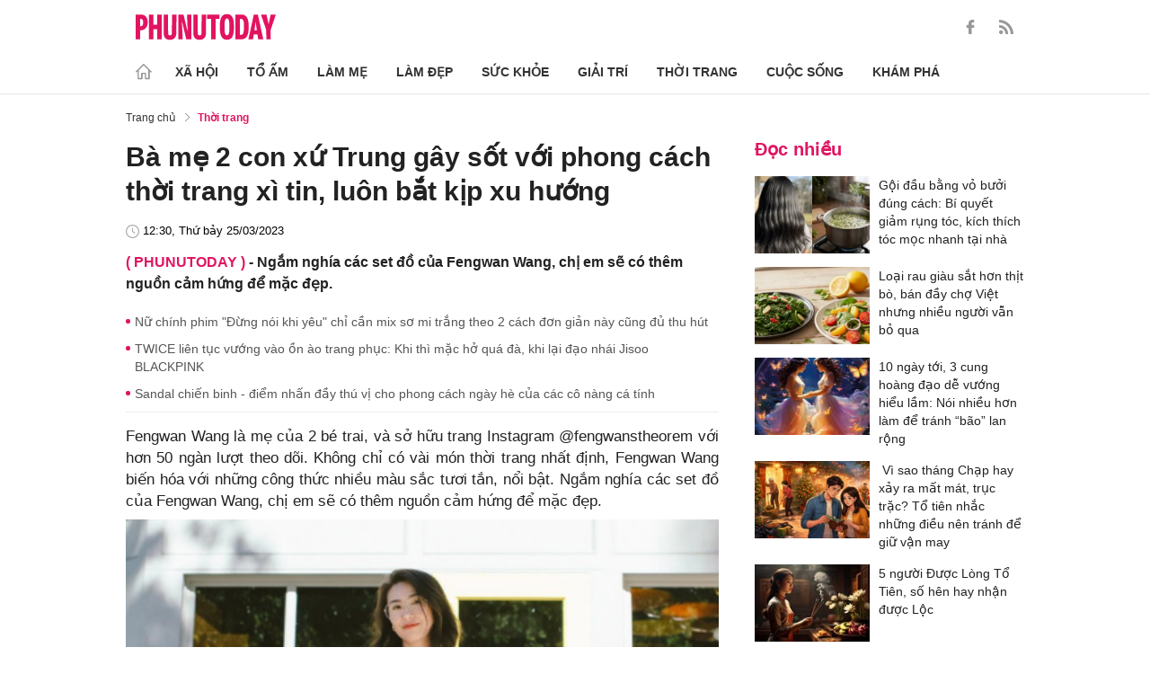

--- FILE ---
content_type: text/html; charset=utf-8
request_url: https://phunutoday.vn/ba-me-2-con-xu-trung-gay-sot-voi-phong-cach-thoi-trang-xi-tin-luon-bat-kip-xu-huong-d359171.html
body_size: 26713
content:
<!DOCTYPE html>
<html lang="vi">
<head>

<title>Bà mẹ 2 con xứ Trung gây sốt với phong cách thời trang xì tin, luôn bắt kịp xu hướng</title>
<meta name="description" content="Ngắm nghía các set đồ của Fengwan Wang, chị em sẽ có thêm nguồn cảm hứng để mặc đẹp." />
<meta name="keywords" content="mặc đẹp,mix đồ,phong cách,thời trang" />

<meta http-equiv="Content-Type" content="text/html; charset=utf-8" />
<meta name="viewport" content="width=device-width, initial-scale=1.0, user-scalable=yes" />
<meta http-equiv="X-UA-Compatible" content="IE=edge" />
<link rel="shortcut icon" href="/favicon.ico" />
<meta http-equiv="content-language" content="vi" />
<meta name="google-site-verification" content="5KJYcNbaOybvogPGeDDJ9t1DmKYrcYbOguf-TQCLhA8" />
<meta name="google-site-verification" content="_i0aln5H_UOqVvr8SJaYJ1K0eHFUCm4_c25un6IybNI" />
<meta name="google-site-verification" content="kHk1HjIDetuV7eMK9wJB5hH1PEEp7mIr1dhRm5wpZPU" />
<meta name="alexaVerifyID" content="IyOAWrtFdNQSVZO_gDBWnsEy8n8"/>
<meta name="AUTHOR" content="Phụ Nữ Today" />
<meta name="COPYRIGHT" content="Phụ Nữ Today" />
<meta property="fb:app_id" content="1072365229499676" />
<meta property="fb:pages" content="851474384948639" />
<meta name="facebook-domain-verification" content="mn2cfwl6uknyi2sh49aapu51xacb4z" />
<meta name="robots" content="max-image-preview:large">
<!--  -->

<meta property="og:site_name" content="Bao Phu nu" />

<meta http-equiv="Cache-control" content="Public" />
<meta http-equiv="Expires" content="600" />
<meta http-equiv="Refresh" content="1800" />
<meta name="apple-mobile-web-app-capable" content="yes" />
<meta property="article:publisher" content="https://www.facebook.com/phunutoday.vn" />
<meta property="article:author" content="https://www.facebook.com/phunutoday.vn" />
<!--  -->
<script src="https://phunutoday.vn/static/ads-header.js" type="0b7c1d75251a5dd8532c3164-text/javascript"></script>

<style>
@charset "utf-8";
* {
  margin: 0;
  padding: 0;
  box-sizing: border-box;
  -moz-box-sizing: border-box;
  -webkit-box-sizing: border-box;
  -ms-box-sizing: border-box;
  text-rendering: geometricPrecision
}
html, body, div, span, applet, object, iframe, h1, h2, h3, h4, h5, h6, p, blockquote, pre, a, abbr, acronym, address, big, cite, code, del, dfn, em, img, ins, kbd, q, s, samp, small, strike, strong, sub, sup, tt, var, b, u, i, center, dl, dt, dd, ol, ul, li, fieldset, form, label, legend, table, caption, tbody, tfoot, thead, tr, th, td, article, aside, canvas, details, embed, figure, figcaption, footer, header, hgroup, menu, nav, output, ruby, section, summary, time, mark, audio, video {
  margin: 0;
  padding: 0;
  border: 0;
  font-size: 100%;
  vertical-align: baseline
}
:focus {
  outline: 0
}
article, aside, details, figcaption, figure, footer, header, hgroup, menu, nav, section {
  display: block
}
body {
  line-height: 1
}
ol, ul {
  list-style: none
}
blockquote, q {
  quotes: none
}
blockquote:before, blockquote:after, q:before, q:after {
  content: '';
  content: none
}
table {
  border-collapse: collapse;
  border-spacing: 0
}
input[type=search]::-webkit-search-cancel-button, input[type=search]::-webkit-search-decoration, input[type=search]::-webkit-search-results-button, input[type=search]::-webkit-search-results-decoration {
  -webkit-appearance: none;
  -moz-appearance: none
}
input[type=search] {
  -webkit-appearance: none;
  -moz-appearance: none;
  -webkit-box-sizing: content-box;
  -moz-box-sizing: content-box;
  box-sizing: content-box
}
textarea {
  overflow: auto;
  vertical-align: top;
  resize: vertical
}
audio, canvas, video {
  display: inline-block;
  *display: inline;
  *zoom: 1;
  max-width: 100%
}
audio:not([controls]) {
  display: none;
  height: 0
}
[hidden] {
  display: none
}
html {
  font-size: 100%;
  -webkit-text-size-adjust: 100%;
  -ms-text-size-adjust: 100%
}
a:focus {
  outline: thin dotted
}
a:active, a:hover {
  outline: 0;
  color: #e01561;
  text-decoration: none;
}
img {
  border: 0;
  -ms-interpolation-mode: bicubic
}
figure {
  margin: 0
}
form {
  margin: 0
}
fieldset {
  border: 1px solid silver;
  margin: 0 2px;
  padding: .35em .625em .75em
}
legend {
  border: 0;
  padding: 0;
  white-space: normal;
  *margin-left: -7px
}
button, input, select, textarea {
  font-size: 100%;
  margin: 0;
  vertical-align: baseline;
  *vertical-align: middle;
  border: none
}
button, input {
  line-height: normal
}
button, select {
  text-transform: none
}
button, html input[type=button], input[type=reset], input[type=submit] {
  -webkit-appearance: button;
  cursor: pointer;
  *overflow: visible
}
button[disabled], html input[disabled] {
  cursor: default
}
input[type=checkbox], input[type=radio] {
  box-sizing: border-box;
  padding: 0;
  *height: 13px;
  *width: 13px
}
input[type=search] {
  -webkit-appearance: textfield;
  -moz-box-sizing: content-box;
  -webkit-box-sizing: content-box;
  box-sizing: content-box
}
input[type=search]::-webkit-search-cancel-button, input[type=search]::-webkit-search-decoration {
  -webkit-appearance: none
}
button::-moz-focus-inner, input::-moz-focus-inner {
  border: 0;
  padding: 0
}
textarea {
  overflow: auto;
  vertical-align: top
}
table {
  border-collapse: collapse;
  border-spacing: 0
}
html, button, input, select, textarea {
  color: #222
}
a {
  text-decoration: none;
  color: #222;
  display: inline-block;
}
::-moz-selection {
  background: #b3d4fc;
  text-shadow: none
}
::selection {
  background: #b3d4fc;
  text-shadow: none
}
img {
  vertical-align: middle;
  max-width: 100%
}
fieldset {
  border: 0;
  margin: 0;
  padding: 0
}
textarea {
  resize: vertical
}
html, body {
  font-family: Arial, Helvetica, sans-serif;
  color: #222;
  font-size: 14px;
  line-height: 20px;
  background-size: 100% 230px;
}
.clear-both {
  clear: both;
}.flex-head {
  display: inherit;
  display: -webkit-box;
  display: -webkit-flex;
  display: -moz-box;
  display: -ms-flexbox;
  display: flex;
  -ms-flex-wrap: wrap;
  flex-wrap: wrap;
  position: relative;
  -webkit-box-align: end;
  -ms-flex-align: end;
  align-items: flex-end;
  -webkit-box-pack: justify;
  -ms-flex-pack: justify;
  justify-content: space-between;
}
.row {
  margin: 0 -0.75rem
}
.top_main {
  padding: 15px 0 5px;
}
.container_top {
  width: 1000px;
  margin: 0 auto;
  padding-right: 0.75rem;
  padding-left: 0.75rem;
}
.col30per-head {
  width: 33.333%
}
.header-top-logo {
  width: 220px;
  height: 30px;
}
.header-top-logo img {
  width: 100%
}
.sticky_menu {
  position: sticky;
  top: 0;
  left: 0;
  width: 100%;
  z-index: 9;
}
.menu_main {
  padding: 5px 0 0;
  height: 55px;
  display: -webkit-box;
  display: -ms-flexbox;
  display: flex;
  -webkit-box-align: center;
  -ms-flex-align: center;
  align-items: center;
  border-bottom: 1px solid #e6e6e6;
  background: #fff;
}
.list_menu_main {
  max-width: 1000px;
  list-style: none;
  margin-bottom: 0;
  line-height: 30px;
  -webkit-box-align: center;
  -ms-flex-align: center;
  align-items: center;
  display: -webkit-box;
  display: -ms-flexbox;
  display: flex;
}
.list_menu_main li {
  position: relative
}
.sub_list_menu_main {
  position: absolute;
  top: 100%
}
.icon_home {
  padding-right: 10px;
}
.icon_home svg {
  margin-top: 10px;
}
.sub_list_menu_main {
  background-color: #fff;
  border-top: 2px solid #e01561;
  position: absolute;
  min-width: 190px;
  left: 0;
  top: calc(100% + 20px);
  padding: 15px;
  z-index: 991;
  opacity: 1;
  visibility: hidden;
  box-shadow: 5px 10px 20px rgb(0 0 0 / 10%);
}
.list_menu_main li:hover .sub_list_menu_main {
  opacity: 1;
  visibility: visible;
  top: calc(100% - 2px);
  -webkit-transition: .2s;
  -o-transition: .2s;
  transition: .2s;
}
.sub_list_menu_main li a {
  white-space: pre;
  padding: 5px;
  display: block;
  font-weight: 500;
  font-size: 15px;
}
.item_list_menu_main:not(:first-child) .link_list_menu_main {
  padding: 11px 16px;
}
.link_list_menu_main {
  text-transform: uppercase;
  padding: 0 15px;
  color: #333;
  font-weight: 500;
  text-decoration: none;
  display: block;
  font-size: 14px;
  line-height: 24px;
  font-weight: bold;
}
.link_list_menu_main:hover {
  text-decoration: none;
  color: #e01561
}
.search {
  position: relative;
  right: 0;
}
.search input {
  padding: 8px 20px;
  font-size: 14px;
  color: #262626;
  border: 1px solid #e8e8e8;
  background: #fff;
  border-radius: 5px;
  width: 100%;
  height: 100%;
  padding-left: 35px;
}
.button-search {
  cursor: pointer;
}
.search svg {
  width: 17px;
  height: 17px;
  position: absolute;
  top: 50%;
  -webkit-transform: translateY(-50%);
  -ms-transform: translateY(-50%);
  transform: translateY(-50%);
  left: 10px;
  fill: #e21361;
}
.head_mobile {
  display: none
}
.menu_mobile {
  display: none
}
.box_search_mb {
  display: none
}
.social-top {
  height: 16px;
}
.social-top svg {
  height: 16px;
  fill: #999
}
.social-top svg:hover {
  fill: #e21361
}
.social-top a {
  display: inline-block;
  margin-left: 20px;
}
@media screen and (max-width:1000px) {
  .sticky_menu {
    display: none
  }
  .top_main {
    display: none
  }
  .head_mobile {
    display: block;
    padding: 0 0.75rem;
    background-color: #e01561;
    position: sticky;
    width: 100%;
    left: 0;
    top: 0;
    z-index: 103;
  }
  .logo_mobile img {
    height: 22px;
  }
  .right_head_mb {
    width: 40px;
  }
  .left_head_mb {
    width: 40px
  }
  .link_top_mb {
    padding: 0 15px;
    height: 40px;
    display: -webkit-box;
    display: -ms-flexbox;
    display: flex;
    -webkit-box-align: center;
    -ms-flex-align: center;
    align-items: center;
    position: relative;
    color: #fff;
    font-weight: 500;
    text-transform: uppercase;
  }
  .icon_search_mb {
    line-height: 40px;
    position: relative;
    padding: 0 5px;
    padding-top: 12px;
  }
  .icon_search_mb img {
    width: 16px;
    height: 16px;
  }
  .menu_block {
    height: 40px;
    padding: 10px 0px 10px 0px;
    position: relative
  }
  .center_head_mb {
    flex: 1;
    -webkit-flex: 1;
    text-align: center;
  }
  .flex_mb {
    display: inherit;
    display: -webkit-box;
    display: -webkit-flex;
    display: -moz-box;
    display: -ms-flexbox;
    display: flex;
    -ms-flex-wrap: wrap;
    flex-wrap: wrap;
    position: relative;
    align-items: center
  }
  .logo_mobile {
    height: 30px;
    margin: 13px 0;
  }
  .button_menu_mb {
    width: 24px;
    height: 19px;
    position: relative;
    margin: 0 auto;
    -webkit-transform: rotate(0deg);
    -moz-transform: rotate(0deg);
    -o-transform: rotate(0deg);
    transform: rotate(0deg);
    -webkit-transition: .5s ease-in-out;
    -moz-transition: .5s ease-in-out;
    -o-transition: .5s ease-in-out;
    transition: .5s ease-in-out;
    cursor: pointer
  }
  .button_menu_mb span {
    display: block;
    position: absolute;
    height: 2px;
    width: 100%;
    background: #fff;
    border-radius: 0;
    opacity: 1;
    left: 0;
    -webkit-transform: rotate(0deg);
    -moz-transform: rotate(0deg);
    -o-transform: rotate(0deg);
    transform: rotate(0deg);
    -webkit-transition: .25s ease-in-out;
    -moz-transition: .25s ease-in-out;
    -o-transition: .25s ease-in-out;
    transition: .25s ease-in-out;
  }
  .button_menu_mb.open span {
    background: #fff;
  }
  .button_menu_mb span:nth-child(4) {
    top: 16px
  }
  .button_menu_mb span:nth-child(2), .button_menu_mb span:nth-child(3) {
    top: 8px;
  }
  .button_menu_mb span:nth-child(1) {
    top: 0
  }
  .button_menu_mb.open span:nth-child(1) {
    top: 18px;
    width: 0%;
    left: 50%
  }
  .button_menu_mb.open span:nth-child(2) {
    -webkit-transform: rotate(45deg);
    -moz-transform: rotate(45deg);
    -o-transform: rotate(45deg);
    transform: rotate(45deg)
  }
  .button_menu_mb.open span:nth-child(3) {
    -webkit-transform: rotate(-45deg);
    -moz-transform: rotate(-45deg);
    -o-transform: rotate(-45deg);
    transform: rotate(-45deg)
  }
  .button_menu_mb.open span:nth-child(4) {
    top: 18px;
    width: 0%;
    left: 50%
  }
  .menu_mobile.active {
    display: block
  }
  .menu_mobile {
    display: none;
    background: #fff;
    padding: 60px 15px 15px;
    top: 0;
    left: 0;
    width: 100%;
    height: 100% !important;
    z-index: 99;
    overflow-y: auto;
    position: fixed;
  }
  .menu_mobile .parent {
    display: -webkit-box;
    display: -ms-flexbox;
    display: flex;
    -ms-flex-wrap: wrap;
    flex-wrap: wrap;
  }
  .menu_mobile .parent .nav-item {
    position: relative;
    width: 50%;
  }
  .menu_mobile .parent .nav-item .nav-link-bro {
    padding: 10px 10px;
    text-decoration: none;
    display: block;
    font-size: 15px;
    line-height: 24px;
    font-weight: bold;
  }
  .menu_mobile .bd-min {
    margin: 1rem 0;
    color: inherit;
    background-color: #eee;
    border: 0;
    height: 1px;
    width: 100%;
    margin-left: auto;
    margin-right: auto;
  }
  .menu_mobile .list-unstyled {
    display: -webkit-box;
    display: -ms-flexbox;
    display: flex;
    padding: 10px 0;
  }
  .menu_mobile .list-unstyled li {
    width: 50%;
  }
  .menu_mobile .main-menu-sp .list-unstyled li a {
    font-weight: 500;
  }
  .menu_mobile .btn-items {
    margin: 15px 0;
  }
  .menu_mobile .btn-items a {
    display: -webkit-box;
    display: -ms-flexbox;
    display: flex;
    padding: 5px 15px;
    -webkit-box-align: center;
    -ms-flex-align: center;
    align-items: center;
    -webkit-box-pack: center;
    -ms-flex-pack: center;
    justify-content: center;
    background: #dae1e3;
    border-radius: 20px;
    margin-bottom: 10px;
    color: #e01561;
    font-weight: 700;
  }
  .menu_mobile .txt-detail {
    color: #565656;
    text-align: center;
    line-height: 1.6;
  }
  .menu_mobile .nav-title {
    margin-top: 25px;
  }
  .footer_menu_mb .icon-media {
    width: 50px;
    height: 50px;
  }
  .box_search_mb.active {
    display: block
  }
  .box_search_mb {
    z-index: 4;
    display: none;
    top: 56px;
    width: 100%;
    position: fixed;
    background: #fff;
    padding: 15px 10px;
    box-shadow: 2px 0px 20px rgb(0 0 0 / 15%);
  }
  .txt_search {
    width: calc(100% - 30px);
    padding: 5px
  }
  .btn_search {
    width: 15px;
    height: 15px;
    margin: 0 13px;
  }
  .btn_search svg {
    fill: #e01561
  }
  .btn_search img {
    height: 15px
  }
  .menu_mobile .footer-detail {
    padding-top: 0
  }
}</style>
<!--
<link rel="stylesheet" type="text/css" href="https://phunutoday.vn/v1.3.281/templates_beta/themes/css/reset.css" media="all">
<link rel="stylesheet" type="text/css" href="https://phunutoday.vn/v1.3.281/templates_beta/themes/css/head.css" media="all">
-->

<meta property="news_keywords" content="mặc đẹp,mix đồ,phong cách,thời trang" /><meta property="og:type" content="article" /><meta property="og:title" content="Bà mẹ 2 con xứ Trung gây sốt với phong cách thời trang xì tin, luôn bắt kịp xu hướng" /><meta property="og:url" content="https://phunutoday.vn/ba-me-2-con-xu-trung-gay-sot-voi-phong-cach-thoi-trang-xi-tin-luon-bat-kip-xu-huong-d359171.html" /><meta property="og:description" content="Ngắm nghía các set đồ của Fengwan Wang, chị em sẽ có thêm nguồn cảm hứng để mặc đẹp." /><meta property="og:image" content="https://imgamp.phunutoday.vn/files/news/2023/03/25/ba-me-2-con-xu-trung-gay-sot-voi-phong-cach-thoi-tang-xi-tin-luon-bat-kip-xu-huong-071217.png"/><meta property="og:image:width" content="1200"/><meta property="og:image:height" content="630"/><meta property="article:author" content="https://www.facebook.com/phunutoday.vn" /><meta property="article:section" content="News" /><meta property="article:tag" content="mặc đẹp,mix đồ,phong cách,thời trang" /><link rel="canonical" href="https://phunutoday.vn/ba-me-2-con-xu-trung-gay-sot-voi-phong-cach-thoi-trang-xi-tin-luon-bat-kip-xu-huong-d359171.html" /><meta name="Googlebot" content="index,follow" /><meta name="robots" content="index,follow" /><script type="application/ld+json">
  {
  "@context": "https://schema.org",
  "@graph": [
    {
      "@type": "NewsArticle",
      "@id": "https://phunutoday.vn/ba-me-2-con-xu-trung-gay-sot-voi-phong-cach-thoi-trang-xi-tin-luon-bat-kip-xu-huong-d359171.html#article",
      "url": "https://phunutoday.vn/ba-me-2-con-xu-trung-gay-sot-voi-phong-cach-thoi-trang-xi-tin-luon-bat-kip-xu-huong-d359171.html",
      "headline": "Bà mẹ 2 con xứ Trung gây sốt với phong cách thời trang xì tin, luôn bắt kịp xu hướng",
      "alternativeHeadline": "",
      "description": "Ngắm nghía các set đồ của Fengwan Wang, chị em sẽ có thêm nguồn cảm hứng để mặc đẹp.",
      "articleSection": "Xã hội",
      "keywords": ["mặc đẹp","mix đồ","phong cách","thời trang"],
      "datePublished": "2023-03-25T12:30:00+07:00",
      "dateModified": "2023-03-25T09:16:14+07:00",
      "author":{
        "@type":"Person",
        "name":"Hạ Anh",
        "url":"https://phunutoday.vn/ha-anh-signature186/"
      },
      "publisher": { "@id": "https://phunutoday.vn/#organization" },
      "image": [
        "https://imgamp.phunutoday.vn/files/news/2023/03/25/ba-me-2-con-xu-trung-gay-sot-voi-phong-cach-thoi-tang-xi-tin-luon-bat-kip-xu-huong-071217.png"
      ],
      "thumbnailUrl": "https://imgamp.phunutoday.vn/files/news/2023/03/25/ba-me-2-con-xu-trung-gay-sot-voi-phong-cach-thoi-tang-xi-tin-luon-bat-kip-xu-huong-071217.png",
      "mainEntityOfPage": {
        "@type": "WebPage",
        "@id": "https://phunutoday.vn/ba-me-2-con-xu-trung-gay-sot-voi-phong-cach-thoi-trang-xi-tin-luon-bat-kip-xu-huong-d359171.html"
      },
      "inLanguage": "vi",
      "isAccessibleForFree": true,
      "hasPart": [
        {
          "@type": "WebPageElement",
          "name": "breadcrumb",
          "url": "https://phunutoday.vn/thoi-trang/"
        }
      ],
      "speakable": {
        "@type": "SpeakableSpecification",
        "xpath": [
          "/html/head/title",
          "/html/body//h1"
        ]
      }
    },
    {
      "@type": "BreadcrumbList",
      "@id": "https://phunutoday.vn/ba-me-2-con-xu-trung-gay-sot-voi-phong-cach-thoi-trang-xi-tin-luon-bat-kip-xu-huong-d359171.html#breadcrumb",
      "itemListElement": [
        {
          "@type": "ListItem",
          "position": 1,
          "name": "Trang chủ",
          "item": "https://phunutoday.vn/"
        },
        {
          "@type": "ListItem",
          "position": 2,
          "name": "Thời trang",
          "item": "https://phunutoday.vn/thoi-trang/"
        },
        {
          "@type": "ListItem",
          "position": 3,
          "name": "Bà mẹ 2 con xứ Trung gây sốt với phong cách thời trang xì tin, luôn bắt kịp xu hướng",
          "item": "https://phunutoday.vn/ba-me-2-con-xu-trung-gay-sot-voi-phong-cach-thoi-trang-xi-tin-luon-bat-kip-xu-huong-d359171.html"
        }
      ]
    }
  ]
}
</script><meta property="dable:item_id" content="359171"> 
        <meta property="og:url" content="https://phunutoday.vn/ba-me-2-con-xu-trung-gay-sot-voi-phong-cach-thoi-trang-xi-tin-luon-bat-kip-xu-huong-d359171.html"> 
        <meta property="article:section" content="Thời trang">
        <meta property="article:published_time" content="2023-03-25 12:30:00">
        <link rel="amphtml" href="https://phunutoday.vn/amp/ba-me-2-con-xu-trung-gay-sot-voi-phong-cach-thoi-trang-xi-tin-luon-bat-kip-xu-huong-d359171.html">

<script async src="https://pagead2.googlesyndication.com/pagead/js/adsbygoogle.js?client=ca-pub-1554526196591746" crossorigin="anonymous" type="0b7c1d75251a5dd8532c3164-text/javascript"></script>
     



<script type="application/ld+json">
  {
  "@context": "https://schema.org",
  "@graph": [
    {
      "@type": "NewsMediaOrganization",
      "@id": "https://phunutoday.vn/#organization",
      "name": "Phụ Nữ Today",
      "url": "https://phunutoday.vn",
      "logo": { "@id": "https://phunutoday.vn/#logo" },
      "sameAs": [
        "https://www.facebook.com/phunutoday.vn",
        "https://www.youtube.com/channel/UCncKjgsg1N-o7-UwUBe7eLA",
        "https://twitter.com/phunutodayhn",
        "https://www.instagram.com/phunutodayvn/",
        "https://phunutodaycom.blogspot.com/"
      ],
      "contactPoint": [
        {
          "@type": "ContactPoint",
          "contactType": "newsroom",
          "email": "linhnt@ideaslink.vn",
          "telephone": "+84-936-993-933",
          "areaServed": "VN",
          "availableLanguage": ["vi", "en"]
        }
      ],
      "address": {
        "@type": "PostalAddress",
        "streetAddress": "Tầng 5 - tòa A, Gold Season 47 Nguyễn Tuân, Thanh Xuân, Hà Nội",
        "addressLocality": "Hà Nội",
        "addressRegion": "HN",
        "postalCode": "100000",
        "addressCountry": "VN"
      },
      "foundingDate": "2011-03-09",
      "publishingPrinciples": "https://phunutoday.vn/dieu-khoan-sua-dung-p6.html",
      "ethicsPolicy": "https://phunutoday.vn/dieu-khoan-sua-dung-p6.html",
      "correctionsPolicy": "https://phunutoday.vn/dieu-khoan-sua-dung-p6.html",
      "ownershipFundingInfo": "https://phunutoday.vn/dieu-khoan-sua-dung-p6.html",
      "actionableFeedbackPolicy": "https://phunutoday.vn/chinh-sach-bao-mat-p5.html",
      "diversityPolicy": "https://phunutoday.vn/chinh-sach-bao-mat-p5.html",
      "masthead": "https://phunutoday.vn/dieu-khoan-sua-dung-p6.html",
      "publishingPolicy": {
        "@type": "CreativeWork",
        "name": "Chính sách bảo mật và điều khoản sử dụng",
        "url": "https://phunutoday.vn/chinh-sach-bao-mat-p5.html"
      },
      "knowsAbout": [
        "Xã hội",
        "Tổ ấm",
        "Làm mẹ",
        "Làm đẹp",
        "Sức khỏe",
        "Cuộc sống",
        "Khám phá",
        "Thời trang",
        "Giải trí"
      ],
      "founder": {
        "@type": "Person",
        "name": "Nguyễn Thanh Huyền"
      },
      "department": [
        {
          "@type": "Organization",
          "name": "PHUNUTODAY COMMUNICATION JOINT STOCK COMPANY"
        }
      ]
    },

    {
      "@type": "ImageObject",
      "@id": "https://phunutoday.vn/#logo",
      "url": "https://phunutoday.vn/static/logo-512.png",
      "width": 512,
      "height": 512,
      "caption": "Phụ Nữ Today"
    },

    {
      "@type": "WebSite",
      "@id": "https://phunutoday.vn/#website",
      "url": "https://phunutoday.vn",
      "name": "Phụ Nữ Today",
      "publisher": { "@id": "https://phunutoday.vn/#organization" },
      "inLanguage": "vi",
      "potentialAction": {
        "@type": "SearchAction",
        "target": "https://phunutoday.vn/search?q={search_term_string}",
        "query-input": "required name=search_term_string"
      }
    }
  ]
}
</script>




</head>

<body>
    <div class="overlay"></div>
    
<header>
  <div class="container_top flex-head top_main align-items-center"> <a href="https://phunutoday.vn/" class="header-top-logo mr-auto">
    <svg width="156" height="30" viewBox="0 0 2563 471" fill="none" xmlns="http://www.w3.org/2000/svg" style="width: 156px;height: 30px;">
      <path fill-rule="evenodd" clip-rule="evenodd" d="M1653 1.00003C1721 -4.99997 1764 24 1783 90C1790 117 1795 144 1796 173C1799 218 1799 264 1795 310C1793 346 1785 381 1769 414C1761.12 429.495 1749.31 442.643 1734.74 452.123C1720.17 461.602 1703.36 467.078 1686 468C1627 475 1586 452 1562 400C1549 365 1542 330 1541 294C1539 249 1539 205 1542 162C1543 123 1553 87 1570 53C1589 21 1616 4.00003 1653 1.00003ZM1667 80C1681 79 1691 85 1698 98C1706 116 1711 135 1712 155C1715 207 1715 260 1712 313C1711 332 1706 351 1698 370C1689 385 1675 390 1658 385C1649 381 1643 374 1639 366C1632 348 1628 329 1627 311C1624 261 1624 211 1627 162C1628 142 1632 122 1639 104C1644 91 1653 83 1667 80ZM0 8.00003H113C167 16 201 46 215 99C223 134 222 169 214 205C193 268 149 299 82 297V462H0V8.00003ZM82 89C109 84 126 95 134 121C139 143 139 165 134 187C127 213 109 225 82 221V89ZM243 8.00003H325V196H396V8.00003H478V462H396V277H325V462H243V8.00003ZM512 8.00003H593C592 122 593 237 594 352C596 384 613 396 645 387C652 383 657 376 659 368L663 344L664 8.00003H746L745 337C742 443 687 486 583 465C568.148 460.987 554.607 453.15 543.728 442.272C532.85 431.393 525.013 417.852 521 403C516 387 513 370 512 354V8.00003ZM779 8.00003C811 7.00003 843 8.00003 875 9.00003L951 328L939 8.00003H1020V462H926L844 118L861 461L779 462V8.00003ZM1054 8.00003H1135C1134 122 1135 237 1136 352C1138 384 1155 396 1187 387C1194 383 1199 376 1201 368L1205 344L1206 8.00003H1288L1287 337C1284 443 1229 486 1125 465C1110.15 460.987 1096.61 453.15 1085.73 442.272C1074.85 431.393 1067.01 417.852 1063 403C1058 387 1055 370 1054 354V8.00003ZM1307 8.00003H1533V89H1461V462H1379V89H1307V8.00003ZM1824 8.00003C1867 7.00003 1910 8.00003 1953 9.00003C2000 16 2032 42 2048 87C2057 111 2062 136 2064 162C2070 220 2068 278 2060 336C2056 365 2045 393 2028 418C2008 442 1983 456 1952 460L1824 462V8.00003ZM1906 89H1931C1946 90 1957 97 1965 111C1972 125 1976 141 1978 158C1983 210 1983 263 1976 316C1974 331 1970 345 1963 359C1956 371 1945 378 1931 380L1906 381V89ZM2161 8.00003C2186 7.00003 2210 8.00003 2235 10L2334 462H2241L2227 369H2161C2155 399 2150 430 2146 462H2061L2161 8.00003ZM2194 139L2216 299H2172L2194 139ZM2291 9.00003C2324 8.00003 2358 7.00003 2392 8.00003L2415 110L2432 190C2443 129 2455 68 2469 8.00003C2500 7.00003 2531 8.00003 2563 9.00003L2470 288V462H2389L2388 290L2291 9.00003Z" fill="#FEFEFE" style="fill: #e21361;"></path>
    </svg>
    </a>
    <div class="ml-auto">
      <form method="post" action="https://phunutoday.vn/key-search/" class="frm_search" >
        <div class="d-flex align-items-center">
          <div style="display: none !important;" class="search search-box align-items-center">
            <div class="input-group-append"> <span class="button-search">
              <svg xmlns="http://www.w3.org/2000/svg" xmlns:xlink="http://www.w3.org/1999/xlink" version="1.1"  x="0px" y="0px" width="20px" height="20px" viewBox="0 0 20 20" style="enable-background:new 0 0 20 20;" xml:space="preserve">
                <g>
                  <g>
                    <path d="M19.8,18.6l-5.7-5.7c1.1-1.4,1.8-3.1,1.8-5c0-4.4-3.6-7.9-7.9-7.9S0,3.6,0,7.9s3.6,7.9,7.9,7.9c1.9,0,3.6-0.7,5-1.8    l5.7,5.7c0.2,0.2,0.4,0.2,0.6,0.2s0.4-0.1,0.6-0.2C20.1,19.4,20.1,18.9,19.8,18.6z M7.9,14.2c-3.4,0-6.2-2.8-6.2-6.2    s2.8-6.2,6.2-6.2s6.2,2.8,6.2,6.2S11.4,14.2,7.9,14.2z"/>
                  </g>
                </g>
              </svg>
              </span>
            </div>
              <input type="hidden" name="mod" value="archive">
              <input type="hidden" name="act" value="search">
            <input type="text" class=" search-input" placeholder="Tìm kiếm" aria-label="Tìm kiếm" aria-describedby="search-input" name="search">
          </div>
          <div class="social-top d-flex align-items-center"> <a href="https://www.facebook.com/phunutoday.vn" target="_blank">
            <svg xmlns="http://www.w3.org/2000/svg" xmlns:xlink="http://www.w3.org/1999/xlink" version="1.1"  x="0px" y="0px" width="20px" height="20px" viewBox="0 0 25 25" style="enable-background:new 0 0 25 25;" xml:space="preserve">
              <g id="_x30_1._Facebook">
                <path id="Icon_11_" d="M9.5,14.1c-0.1,0-2.2,0-3.1,0c-0.5,0-0.7-0.2-0.7-0.7c0-1.3,0-2.5,0-3.8C5.8,9.2,5.9,9,6.4,9h3.1   c0-0.1,0-1.9,0-2.8c0-1.3,0.2-2.4,0.8-3.5C11,1.6,12,0.8,13.1,0.4C13.9,0.1,14.7,0,15.6,0h3.1c0.4,0,0.6,0.2,0.6,0.6v3.6   c0,0.4-0.2,0.6-0.6,0.6c-0.8,0-1.7,0-2.5,0c-0.8,0-1.3,0.4-1.3,1.3c0,0.9,0,1.8,0,2.8h3.6c0.5,0,0.7,0.2,0.7,0.7v3.8   c0,0.5-0.2,0.7-0.7,0.7c-1.1,0-3.5,0-3.6,0v10.2c0,0.5-0.2,0.7-0.7,0.7c-1.3,0-2.6,0-3.9,0c-0.5,0-0.7-0.2-0.7-0.7   C9.5,21.1,9.5,14.2,9.5,14.1L9.5,14.1z"/>
              </g>
            </svg>
            </a> <a href="https://phunutoday.vn/home.rss">
            <svg xmlns="http://www.w3.org/2000/svg" xmlns:xlink="http://www.w3.org/1999/xlink" version="1.1"  x="0px" y="0px" width="20px" height="20px" viewBox="0 0 20 20" style="enable-background:new 0 0 20 20;" xml:space="preserve">
              <g>
                <g>
                  <path d="M2.7,14.5c-0.8,0-1.4,0.3-1.9,0.8C0.3,15.9,0,16.5,0,17.3c0,0.8,0.3,1.4,0.8,1.9C1.3,19.7,2,20,2.7,20    c0.8,0,1.4-0.3,1.9-0.8c0.5-0.5,0.8-1.2,0.8-1.9c0-0.8-0.3-1.4-0.8-1.9C4.1,14.8,3.5,14.5,2.7,14.5z"/>
                  <path d="M9,11C7.9,9.9,6.7,9.1,5.3,8.4C3.9,7.8,2.5,7.4,1,7.3H0.9c-0.2,0-0.4,0.1-0.6,0.2C0.1,7.7,0,7.9,0,8.2v1.9    c0,0.2,0.1,0.4,0.2,0.6C0.4,10.9,0.6,11,0.8,11c2.2,0.2,4,1.1,5.6,2.6C7.9,15.2,8.8,17,9,19.2c0,0.2,0.1,0.4,0.3,0.6    C9.5,19.9,9.7,20,9.9,20h1.9c0.3,0,0.5-0.1,0.7-0.3c0.2-0.2,0.3-0.4,0.2-0.7c-0.1-1.5-0.5-3-1.1-4.3C10.9,13.3,10.1,12.1,9,11z"/>
                  <path d="M18.3,11.9c-1-2.3-2.4-4.3-4.2-6c-1.8-1.8-3.8-3.2-6-4.2C5.8,0.7,3.4,0.1,1,0h0C0.7,0,0.5,0.1,0.3,0.3    C0.1,0.4,0,0.6,0,0.9v2c0,0.2,0.1,0.4,0.2,0.6c0.2,0.2,0.4,0.3,0.6,0.3c2,0.1,4,0.6,5.8,1.4c1.8,0.8,3.4,1.9,4.8,3.3    c1.3,1.3,2.4,2.9,3.3,4.8c0.8,1.8,1.3,3.8,1.4,5.8c0,0.2,0.1,0.4,0.3,0.6c0.2,0.2,0.4,0.2,0.6,0.2h2c0.3,0,0.5-0.1,0.7-0.3    c0.2-0.2,0.3-0.4,0.3-0.7C19.9,16.6,19.3,14.2,18.3,11.9z"/>
                </g>
              </g>
            </svg>
            </a> </div>
        </div>
      </form>
    </div>
  </div>
</header>
<header class="sticky_menu">
  <div class="menu_main">
    <div class="container_top ">
      <ul class="list_menu_main">
        <li class="item_list_menu_main"><a href="/" class="icon_home">
          <svg width="18" height="18" viewBox="0 0 18 18" fill="none" xmlns="http://www.w3.org/2000/svg">
            <path d="M17.6145 8.39447L9.40448 0.194473C9.26801 0.0693889 9.0896 0 8.90448 0C8.71936 0 8.54095 0.0693889 8.40448 0.194473L0.194473 8.39447C0.0693889 8.53094 0 8.70935 0 8.89447C0 9.0796 0.0693889 9.258 0.194473 9.39447C0.328691 9.52401 0.507942 9.5964 0.694473 9.5964C0.881004 9.5964 1.06026 9.52401 1.19447 9.39447L2.19447 8.39447V16.4845C2.1971 16.6763 2.27517 16.8595 2.41179 16.9942C2.54841 17.129 2.7326 17.2045 2.92448 17.2045H6.92448C7.11544 17.2045 7.29857 17.1286 7.43359 16.9936C7.56862 16.8586 7.64447 16.6754 7.64447 16.4845V11.3045H10.2845V16.4845C10.2845 16.6754 10.3603 16.8586 10.4954 16.9936C10.6304 17.1286 10.8135 17.2045 11.0045 17.2045H15.0045C15.1954 17.2045 15.3786 17.1286 15.5136 16.9936C15.6486 16.8586 15.7245 16.6754 15.7245 16.4845V8.39447L16.7245 9.39447C16.8616 9.52671 17.044 9.60179 17.2345 9.60448C17.3771 9.60209 17.5158 9.55799 17.6337 9.47762C17.7515 9.39726 17.8432 9.28415 17.8974 9.15225C17.9516 9.02036 17.9661 8.87547 17.9389 8.73547C17.9117 8.59547 17.8441 8.46649 17.7445 8.36447L17.6145 8.39447ZM11.6145 15.8245V10.6345C11.6118 10.4426 11.5338 10.2595 11.3972 10.1247C11.2605 9.98999 11.0764 9.91446 10.8845 9.91447H6.80447C6.61352 9.91447 6.43039 9.99033 6.29536 10.1254C6.16034 10.2604 6.08447 10.4435 6.08447 10.6345V15.8045H3.56448V7.00447L8.84448 1.72447L14.1245 7.00447V15.8045L11.6145 15.8245Z" fill="#949494"/>
          </svg>
          </a></li>
                    <li class="item_list_menu_main"> 
                <a href="https://phunutoday.vn/xa-hoi/" class="link_list_menu_main">Xã hội</a>
                                <ul class="sub_list_menu_main">
                                        <li><a href="https://phunutoday.vn/tin-nong/">Tin nóng</a></li>
                                        <li><a href="https://phunutoday.vn/doi-song/">Đời sống</a></li>
                                        <li><a href="https://phunutoday.vn/mua-sam/">Mua sắm</a></li>
                                        <li><a href="https://phunutoday.vn/bao-ve-nguoi-tieu-dung/">Bảo vệ người tiêu dùng</a></li>
                                        <li><a href="https://phunutoday.vn/chuyen-la/">Chuyện lạ</a></li>
                                    </ul>
                            </li>
                    <li class="item_list_menu_main"> 
                <a href="https://phunutoday.vn/to-am/" class="link_list_menu_main">Tổ ấm</a>
                                <ul class="sub_list_menu_main">
                                        <li><a href="https://phunutoday.vn/nha-dep/">Nhà đẹp</a></li>
                                        <li><a href="https://phunutoday.vn/phong-thuy/">Phong thủy</a></li>
                                        <li><a href="https://phunutoday.vn/khong-gian-xanh/">Không gian xanh</a></li>
                                        <li><a href="https://phunutoday.vn/meo-vat/">Mẹo vặt</a></li>
                                    </ul>
                            </li>
                    <li class="item_list_menu_main"> 
                <a href="https://phunutoday.vn/lam-me/" class="link_list_menu_main">Làm Mẹ</a>
                                <ul class="sub_list_menu_main">
                                        <li><a href="https://phunutoday.vn/me-bau/">Mẹ bầu</a></li>
                                        <li><a href="https://phunutoday.vn/nuoi-con/">Nuôi con</a></li>
                                        <li><a href="https://phunutoday.vn/nau-an/">Nấu ăn</a></li>
                                        <li><a href="https://phunutoday.vn/me-tam/">Mẹ 8</a></li>
                                        <li><a href="https://phunutoday.vn/me-va-con-gai/">Mẹ và con gái</a></li>
                                    </ul>
                            </li>
                    <li class="item_list_menu_main"> 
                <a href="https://phunutoday.vn/lam-dep/" class="link_list_menu_main">Làm Đẹp</a>
                                <ul class="sub_list_menu_main">
                                        <li><a href="https://phunutoday.vn/tham-my-vien/">Thẩm mỹ viện</a></li>
                                        <li><a href="https://phunutoday.vn/trang-diem/">Trang điểm</a></li>
                                        <li><a href="https://phunutoday.vn/lam-dep-tu-nhien/">Làm đẹp tự nhiên</a></li>
                                        <li><a href="https://phunutoday.vn/dep-cung-sao/">Đẹp cùng sao</a></li>
                                        <li><a href="https://phunutoday.vn/toc-dep/">Tóc đẹp</a></li>
                                    </ul>
                            </li>
                    <li class="item_list_menu_main"> 
                <a href="https://phunutoday.vn/suc-khoe/" class="link_list_menu_main">Sức khỏe</a>
                                <ul class="sub_list_menu_main">
                                        <li><a href="https://phunutoday.vn/giam-can/">Giảm cân</a></li>
                                        <li><a href="https://phunutoday.vn/cach-chua-benh/">Cách chữa bệnh</a></li>
                                        <li><a href="https://phunutoday.vn/song-khoe/">Sống khỏe</a></li>
                                        <li><a href="https://phunutoday.vn/phong-the/">Phòng the</a></li>
                                    </ul>
                            </li>
                    <li class="item_list_menu_main"> 
                <a href="https://phunutoday.vn/giai-tri/" class="link_list_menu_main">Giải trí</a>
                                <ul class="sub_list_menu_main">
                                        <li><a href="https://phunutoday.vn/tin-tuc/">Tin tức</a></li>
                                        <li><a href="https://phunutoday.vn/sao-viet/">Sao việt</a></li>
                                        <li><a href="https://phunutoday.vn/sao-ngoai/">Sao ngoại</a></li>
                                        <li><a href="https://phunutoday.vn/hau-truong/">Hậu trường</a></li>
                                    </ul>
                            </li>
                    <li class="item_list_menu_main"> 
                <a href="https://phunutoday.vn/thoi-trang/" class="link_list_menu_main">Thời trang</a>
                                <ul class="sub_list_menu_main">
                                        <li><a href="https://phunutoday.vn/xu-huong/">Xu hướng</a></li>
                                        <li><a href="https://phunutoday.vn/vay-cuoi/">Váy cưới</a></li>
                                        <li><a href="https://phunutoday.vn/thoi-trang-cong-so/">Thời trang công sở</a></li>
                                        <li><a href="https://phunutoday.vn/phu-kien/">Phụ kiện</a></li>
                                    </ul>
                            </li>
                    <li class="item_list_menu_main"> 
                <a href="https://phunutoday.vn/cuoc-song/" class="link_list_menu_main">Cuộc sống</a>
                                <ul class="sub_list_menu_main">
                                        <li><a href="https://phunutoday.vn/song-dep/">Sống đẹp</a></li>
                                        <li><a href="https://phunutoday.vn/trai-hay-phai/">Trái hay phải?</a></li>
                                        <li><a href="https://phunutoday.vn/tam-su/">Tâm sự</a></li>
                                    </ul>
                            </li>
                    <li class="item_list_menu_main"> 
                <a href="https://phunutoday.vn/kham-pha/" class="link_list_menu_main">Khám phá</a>
                                <ul class="sub_list_menu_main">
                                        <li><a href="https://phunutoday.vn/du-lich-360/">Du lịch 360</a></li>
                                        <li><a href="https://phunutoday.vn/trac-nghiem/">Trắc nghiệm</a></li>
                                        <li><a href="https://phunutoday.vn/tham-cung-bi-su/">Thâm cung bí sử</a></li>
                                        <li><a href="https://phunutoday.vn/bon-phuong/">Bốn phương</a></li>
                                        <li><a href="https://phunutoday.vn/toi-trai-nghiem/">Tôi trải nghiệm</a></li>
                                    </ul>
                            </li>
              </ul>
    </div>
  </div>
</header>
<header class="head_mobile ">
  <div class="flex_mb">
    <div class="left_head_mb">
      <div style="display: none !important;" class="icon_search_mb" id="click_show_search_mb" onclick="if (!window.__cfRLUnblockHandlers) return false; click_show_search()" data-cf-modified-0b7c1d75251a5dd8532c3164-="">
        <svg fill="none" height="22" viewBox="0 0 24 24" width="22" xmlns="http://www.w3.org/2000/svg">
          <path d="m15.8 15.8 5.2 5.2m-3-10.5a7.5 7.5 0 1 1 -15 0 7.5 7.5 0 0 1 15 0z" stroke="#fff" stroke-linecap="round" stroke-linejoin="round" stroke-width="2"></path>
        </svg>
      </div>
    </div>
    <div class="center_head_mb"> <a href="https://phunutoday.vn/" class="logo_mobile">
      <svg width="2563" height="471" viewBox="0 0 2563 471" fill="none" xmlns="http://www.w3.org/2000/svg" style="width: 156px;height: 30px;">
        <path fill-rule="evenodd" clip-rule="evenodd" d="M1653 1.00003C1721 -4.99997 1764 24 1783 90C1790 117 1795 144 1796 173C1799 218 1799 264 1795 310C1793 346 1785 381 1769 414C1761.12 429.495 1749.31 442.643 1734.74 452.123C1720.17 461.602 1703.36 467.078 1686 468C1627 475 1586 452 1562 400C1549 365 1542 330 1541 294C1539 249 1539 205 1542 162C1543 123 1553 87 1570 53C1589 21 1616 4.00003 1653 1.00003ZM1667 80C1681 79 1691 85 1698 98C1706 116 1711 135 1712 155C1715 207 1715 260 1712 313C1711 332 1706 351 1698 370C1689 385 1675 390 1658 385C1649 381 1643 374 1639 366C1632 348 1628 329 1627 311C1624 261 1624 211 1627 162C1628 142 1632 122 1639 104C1644 91 1653 83 1667 80ZM0 8.00003H113C167 16 201 46 215 99C223 134 222 169 214 205C193 268 149 299 82 297V462H0V8.00003ZM82 89C109 84 126 95 134 121C139 143 139 165 134 187C127 213 109 225 82 221V89ZM243 8.00003H325V196H396V8.00003H478V462H396V277H325V462H243V8.00003ZM512 8.00003H593C592 122 593 237 594 352C596 384 613 396 645 387C652 383 657 376 659 368L663 344L664 8.00003H746L745 337C742 443 687 486 583 465C568.148 460.987 554.607 453.15 543.728 442.272C532.85 431.393 525.013 417.852 521 403C516 387 513 370 512 354V8.00003ZM779 8.00003C811 7.00003 843 8.00003 875 9.00003L951 328L939 8.00003H1020V462H926L844 118L861 461L779 462V8.00003ZM1054 8.00003H1135C1134 122 1135 237 1136 352C1138 384 1155 396 1187 387C1194 383 1199 376 1201 368L1205 344L1206 8.00003H1288L1287 337C1284 443 1229 486 1125 465C1110.15 460.987 1096.61 453.15 1085.73 442.272C1074.85 431.393 1067.01 417.852 1063 403C1058 387 1055 370 1054 354V8.00003ZM1307 8.00003H1533V89H1461V462H1379V89H1307V8.00003ZM1824 8.00003C1867 7.00003 1910 8.00003 1953 9.00003C2000 16 2032 42 2048 87C2057 111 2062 136 2064 162C2070 220 2068 278 2060 336C2056 365 2045 393 2028 418C2008 442 1983 456 1952 460L1824 462V8.00003ZM1906 89H1931C1946 90 1957 97 1965 111C1972 125 1976 141 1978 158C1983 210 1983 263 1976 316C1974 331 1970 345 1963 359C1956 371 1945 378 1931 380L1906 381V89ZM2161 8.00003C2186 7.00003 2210 8.00003 2235 10L2334 462H2241L2227 369H2161C2155 399 2150 430 2146 462H2061L2161 8.00003ZM2194 139L2216 299H2172L2194 139ZM2291 9.00003C2324 8.00003 2358 7.00003 2392 8.00003L2415 110L2432 190C2443 129 2455 68 2469 8.00003C2500 7.00003 2531 8.00003 2563 9.00003L2470 288V462H2389L2388 290L2291 9.00003Z" fill="#FEFEFE"></path>
      </svg>
      </a> </div>
    <div class="right_head_mb">
      <div class="menu_block">
        <div class="button_menu_mb" id="click_show_menu_mb" onclick="if (!window.__cfRLUnblockHandlers) return false; click_menu_mb()" data-cf-modified-0b7c1d75251a5dd8532c3164-=""> <span></span> <span></span> <span></span> <span></span> </div>
      </div>
    </div>
  </div>
</header>
<div class="box_search_mb" id="show_box_search">
    <form style="display: none !important;" method="post" action="https://phunutoday.vn/key-search/" class="frm_search" >
  <div class="d-flex">
    <input type="hidden" name="mod" value="archive">
              <input type="hidden" name="act" value="search">
    <input name="search" class="txt_search" type="text" placeholder="Tìm kiếm"/>
    <button class="btn_search ml-auto">
    <svg xmlns="http://www.w3.org/2000/svg" xmlns:xlink="http://www.w3.org/1999/xlink" version="1.1" x="0px" y="0px" width="20px" height="20px" viewBox="0 0 20 20" style="enable-background:new 0 0 20 20;" xml:space="preserve">
      <g>
        <g>
          <path d="M19.8,18.6l-5.7-5.7c1.1-1.4,1.8-3.1,1.8-5c0-4.4-3.6-7.9-7.9-7.9S0,3.6,0,7.9s3.6,7.9,7.9,7.9c1.9,0,3.6-0.7,5-1.8    l5.7,5.7c0.2,0.2,0.4,0.2,0.6,0.2s0.4-0.1,0.6-0.2C20.1,19.4,20.1,18.9,19.8,18.6z M7.9,14.2c-3.4,0-6.2-2.8-6.2-6.2    s2.8-6.2,6.2-6.2s6.2,2.8,6.2,6.2S11.4,14.2,7.9,14.2z"></path>
        </g>
      </g>
    </svg>
    </button>
  </div>
  </form>
</div>
<div class="menu_mobile" id="show_menu_mb">
  <ul class="parent">
       
        <li class="nav-item"><a class="nav-link-bro" href="https://phunutoday.vn/xa-hoi/">Xã hội</a></li>
       
        <li class="nav-item"><a class="nav-link-bro" href="https://phunutoday.vn/to-am/">Tổ ấm</a></li>
       
        <li class="nav-item"><a class="nav-link-bro" href="https://phunutoday.vn/lam-me/">Làm Mẹ</a></li>
       
        <li class="nav-item"><a class="nav-link-bro" href="https://phunutoday.vn/lam-dep/">Làm Đẹp</a></li>
       
        <li class="nav-item"><a class="nav-link-bro" href="https://phunutoday.vn/suc-khoe/">Sức khỏe</a></li>
       
        <li class="nav-item"><a class="nav-link-bro" href="https://phunutoday.vn/giai-tri/">Giải trí</a></li>
       
        <li class="nav-item"><a class="nav-link-bro" href="https://phunutoday.vn/thoi-trang/">Thời trang</a></li>
       
        <li class="nav-item"><a class="nav-link-bro" href="https://phunutoday.vn/cuoc-song/">Cuộc sống</a></li>
       
        <li class="nav-item"><a class="nav-link-bro" href="https://phunutoday.vn/kham-pha/">Khám phá</a></li>
      </ul>
  
  
</div>
<div class="wrapper_ads ads_mb " style="min-height: 280px;">



<div id="SMAS_placement_2"></div><script type="0b7c1d75251a5dd8532c3164-text/javascript" src="https://phunutoday.vn/static/zone2-serving.js"></script>



</div>
    <link rel="stylesheet" type="text/css" href="https://phunutoday.vn/v1.3.281/templates_beta/themes/css/screen_top_detail.css" media="all">
    <link rel="stylesheet" type="text/css" href="https://phunutoday.vn/v1.3.281/templates_beta/themes/css/style_contentdetail.css" media="all">
    <link rel="stylesheet" type="text/css" href="https://phunutoday.vn/v1.3.281/templates_beta/themes/css/main-content.css" media="all">
    <main>
  <div class="container">
    
    <nav class="mt15 mb15" aria-label="breadcrumb">
      <ol class="breadcrumb m-0 p-0 fmedium">
        <li class="breadcrumb-item"><a href="/">Trang chủ</a></li>
                <li class="breadcrumb-item"><a href="https://phunutoday.vn/thoi-trang/">Thời trang</a></li>
      </ol>
    </nav>
  </div>
  <div class="container">
    <div class="d-flex">
      <div class="col_left">
        <div class="main-content-detail" >
          <div class="title-page-detail">
            <h1 class="article_title">Bà mẹ 2 con xứ Trung gây sốt với phong cách thời trang xì tin, luôn bắt kịp xu hướng</h1>
            <div class="d-flex align-items-center mt15 time-create"> <span class="icon_time">
              <svg width="30" height="30" viewBox="0 0 30 30" fill="none" xmlns="http://www.w3.org/2000/svg">
                <path d="M20.3448 17.6491L16.162 14.512V8.12163C16.162 7.47909 15.6426 6.95972 15 6.95972C14.3575 6.95972 13.8381 7.47909 13.8381 8.12163V15.093C13.8381 15.459 14.0101 15.8041 14.3029 16.0225L18.9504 19.5082C19.1596 19.6651 19.4036 19.7406 19.6464 19.7406C20.0008 19.7406 20.3494 19.5814 20.5771 19.2747C20.963 18.7622 20.8584 18.0337 20.3448 17.6491Z" fill="#AAAAAA"/>
                <path d="M15 0C6.7285 0 0 6.7285 0 15C0 23.2715 6.7285 30 15 30C23.2715 30 30 23.2715 30 15C30 6.7285 23.2715 0 15 0ZM15 27.6762C8.01123 27.6762 2.32377 21.9888 2.32377 15C2.32377 8.01123 8.01123 2.32377 15 2.32377C21.9899 2.32377 27.6762 8.01123 27.6762 15C27.6762 21.9888 21.9888 27.6762 15 27.6762Z" fill="#AAAAAA"/>
                <g clip-path="url(#clip0_123_26)">
                  <rect width="0.633398" height="0.633398" transform="translate(14.707 14.707)" fill="#AAAAAA"/>
                  <path d="M15.0241 15.3427C14.9614 15.3428 14.9001 15.3243 14.8479 15.2896C14.7956 15.2548 14.7549 15.2054 14.7308 15.1474C14.7068 15.0895 14.7004 15.0258 14.7126 14.9643C14.7247 14.9027 14.7549 14.8462 14.7992 14.8018C14.8435 14.7574 14.9 14.7272 14.9615 14.7149C15.023 14.7026 15.0868 14.7088 15.1447 14.7328C15.2027 14.7568 15.2522 14.7974 15.2871 14.8496C15.3219 14.9017 15.3405 14.963 15.3405 15.0257C15.3404 15.1097 15.307 15.1901 15.2477 15.2495C15.1884 15.3089 15.108 15.3424 15.0241 15.3427ZM15.0241 14.7673C14.973 14.7672 14.923 14.7823 14.8804 14.8106C14.8378 14.8389 14.8046 14.8792 14.785 14.9264C14.7653 14.9736 14.7601 15.0256 14.77 15.0758C14.7799 15.1259 14.8045 15.172 14.8406 15.2082C14.8767 15.2444 14.9228 15.2691 14.9729 15.2791C15.023 15.2891 15.075 15.2841 15.1223 15.2645C15.1695 15.245 15.2099 15.2119 15.2383 15.1694C15.2668 15.1268 15.2819 15.0769 15.2819 15.0257C15.2821 14.9917 15.2755 14.958 15.2627 14.9265C15.2498 14.8951 15.2308 14.8664 15.2069 14.8423C15.183 14.8181 15.1545 14.7989 15.1231 14.7857C15.0918 14.7726 15.0581 14.7657 15.0241 14.7656V14.7673Z" fill="#AAAAAA"/>
                  <path d="M15.0259 15.0649H14.8618C14.854 15.0649 14.8466 15.0619 14.8411 15.0564C14.8356 15.0509 14.8325 15.0434 14.8325 15.0356C14.8325 15.0279 14.8356 15.0204 14.8411 15.0149C14.8466 15.0094 14.854 15.0063 14.8618 15.0063H14.9966V14.8511C14.9966 14.8433 14.9997 14.8359 15.0052 14.8304C15.0107 14.8249 15.0181 14.8218 15.0259 14.8218C15.0336 14.8218 15.0411 14.8249 15.0466 14.8304C15.0521 14.8359 15.0552 14.8433 15.0552 14.8511V15.0356C15.055 15.0434 15.0519 15.0507 15.0464 15.0562C15.041 15.0617 15.0336 15.0648 15.0259 15.0649Z" fill="#AAAAAA"/>
                </g>
              </svg>
              </span> <span>
                12:30, Thứ bảy 25/03/2023              </span> </div>
            <div class="intro">
              <h2><span>( PHUNUTODAY )</span> - Ngắm nghía các set đồ của Fengwan Wang, chị em sẽ có thêm nguồn cảm hứng để mặc đẹp.</h2>
            </div>
                              <div class="wrapper_ads ads_mb" style="min-height:343px">

<div id="SMAS_placement_12"></div><script type="0b7c1d75251a5dd8532c3164-text/javascript" src="https://phunutoday.vn/static/zone12-serving.js"></script>


                </div>
                <!--
                <div class="wrapper_ads ads_pc" style="min-height:280px">
                    <div id="SMAS_placement_21" class="inpc" style="min-height:280px"></div><script type="text/javascript" src="https://serving.adoptimize.info/zone_js/21/serving.js"></script>
                </div>
                -->
                          <div id="content_detail" class="content">
                                    <ul class="list_suggest_link">
                                                    <li><h3><a href="https://phunutoday.vn/nu-chinh-phim-dung-noi-khi-yeu-chi-can-mix-so-mi-trang-theo-2-cach-don-gian-nay-cung-du-thu-hut-d359031.html">Nữ chính phim "Đừng nói khi yêu" chỉ cần mix sơ mi trắng theo 2 cách đơn giản này cũng đủ thu hút</a></h3></li>
                                                    <li><h3><a href="https://phunutoday.vn/twice-lien-tuc-vuong-vao-on-ao-trang-phuc-khi-thi-mac-ho-qua-da-khi-lai-dao-nhai-jisoo-blackpink-d359033.html">TWICE liên tục vướng vào ồn ào trang phục: Khi thì mặc hở quá đà, khi lại đạo nhái Jisoo BLACKPINK</a></h3></li>
                                                    <li><h3><a href="https://phunutoday.vn/sandal-chien-binh-diem-nhan-day-thu-vi-cho-phong-cach-ngay-he-cua-cac-co-nang-ca-tinh-d358847.html">Sandal chiến binh - điểm nhấn đầy thú vị cho phong cách ngày hè của các cô nàng cá tính</a></h3></li>
                                            </ul>
                                <div class="content_detail_text" id="content_detail_mod" itemprop="articleBody">
                    <p style="text-align: justify;">Fengwan Wang là mẹ của 2 bé trai, và sở hữu trang Instagram @fengwanstheorem với hơn 50 ngàn lượt theo dõi. Không chỉ có vài món thời trang nhất định, Fengwan Wang biến hóa với những công thức nhiều màu sắc tươi tắn, nổi bật. Ngắm nghía các set đồ của Fengwan Wang, chị em sẽ có thêm nguồn cảm hứng để mặc đẹp.</p>  <figure class="expNoEdit" style="aspect-ratio:452 / 483"><img loading="lazy" src="https://media.phunutoday.vn/files/content/2023/03/25/1-0709.png" alt="Empty" width="452" height="483" /></figure><div class='2_3'><span id="innity-in-post"></span></div>  <figure class="VCSortableInPreviewMode noCaption" style="aspect-ratio: / "></figure>  <p style="text-align: center;"><em>Công thức áo sơ mi màu xanh pastel và quần màu be đã bắt kịp xu hướng của mùa xuân - hè năm nay. Sự kết hợp này mang đến cho người diện nét trẻ trung và ngọt ngào, nhưng vẫn có sự trang nhã.</em></p>  <figure class="expNoEdit" style="aspect-ratio:515 / 494"><img loading="lazy" src="https://media.phunutoday.vn/files/content/2023/03/25/2-0709.png" alt="Empty" width="515" height="494" /></figure>  <p style="text-align: center;"><em>Áo thun trắng và chân váy đen cho hiệu quả hack tuổi tốt. Bên cạnh đó, set đồ này còn ghi điểm thanh lịch. Tổng thể trang phục sẽ thêm sang xịn mịn, khi người diện sơ vin. Đôi giày mule cùng chiếc túi xách quai ngắn.</em></p>  <figure class="expNoEdit" style="aspect-ratio:699 / 499"><img loading="lazy" src="https://media.phunutoday.vn/files/content/2023/03/25/3-0709.png" alt="Empty" width="699" height="499" /></figure>  <figure class="VCSortableInPreviewMode noCaption" style="aspect-ratio: / "></figure>  <p style="text-align: center;"><em>Các mẫu váy trắng họa tiết được Fengwan Wang ưa chuộng. Kiểu váy này nhẹ nhàng và bay bổng, nhưng cũng không kém phần nổi bật. Để hack dáng hiệu quả, Fengwan Wang thường chọn những đôi sandal "nịnh chân".</em></p>  <figure class="expNoEdit" style="aspect-ratio:405 / 492"><img loading="lazy" src="https://media.phunutoday.vn/files/content/2023/03/25/4-0709.png" alt="Empty" width="405" height="492" /></figure>  <figure class="VCSortableInPreviewMode noCaption" style="aspect-ratio: / "></figure>  <p style="text-align: center;"><em>Áo tank top kết hợp với quần ống suông của Fengwan Wang rất hack dáng. Outfit này không chỉ năng động, trẻ trung mà còn có sự tinh tế nhờ thao tác sơ vin, và tông màu trung tính làm chủ đạo. Đôi sandal dây da, mang tông màu nâu giúp set trang phục thêm ấn tượng.</em></p>  <figure class="expNoEdit" style="aspect-ratio:403 / 503"><img loading="lazy" src="https://media.phunutoday.vn/files/content/2023/03/25/5-0709.png" alt="Empty" width="403" height="503" /></figure>  <figure class="VCSortableInPreviewMode noCaption" style="aspect-ratio: / "></figure>  <p style="text-align: center;"><em>Áo thun trắng và quần jeans đen là "cặp bài trùng" hoàn hảo. Nếu thời tiết bất chợt chuyển lạnh, bạn có thể khoác ngoài một chiếc cardigan mỏng, mang tông màu tươi sáng như lựa chọn của Fengwan Wang.</em></p><div id="ads_inpage"><div id="SMAS_placement_10"></div><script type="0b7c1d75251a5dd8532c3164-text/javascript" src="https://phunutoday.vn/static/zone10-serving.js"></script></div>  <figure class="expNoEdit" style="aspect-ratio:390 / 490"><img loading="lazy" src="https://media.phunutoday.vn/files/content/2023/03/25/6-0709.png" alt="Empty" width="390" height="490" /></figure>  <p style="text-align: center;"><em>Các thiết kế váy màu nổi bật sẽ giúp style thêm đa dạng, mới mẻ. Khi diện váy liền mang tông màu đỏ, Fengwan Wang kết hợp với sandal quai trong để hack dáng. Ngoài ra, dây chuyền vàng và khuyên tai đã tạo vẻ long lanh, sang trọng cho cả tổng thể.</em></p>  <figure class="expNoEdit" style="aspect-ratio:390 / 479"><img loading="lazy" src="https://media.phunutoday.vn/files/content/2023/03/25/7-0709.png" alt="Empty" width="390" height="479" /></figure>  <figure class="VCSortableInPreviewMode noCaption" style="aspect-ratio: / "></figure>  <p style="text-align: center;"><em>Áo len cổ bẻ và quần short kết hợp với nhau rất ăn ý, tạo nên outfit vừa trang nhã, vừa trẻ trung. Cô còn rất khéo léo chọn túi xách, thắt lưng và boots cùng tông màu nâu.</em></p>  <figure class="expNoEdit" style="aspect-ratio:405 / 495"><img loading="lazy" src="https://media.phunutoday.vn/files/content/2023/03/25/8-0709.png" alt="Empty" width="405" height="495" /></figure>  <figure class="VCSortableInPreviewMode noCaption" style="aspect-ratio: / "></figure>  <p style="text-align: center;"><em>Với các item mang tông màu tươi sáng như áo thun trắng, quần jeans xanh và áo sơ mi kẻ, Fengwan Wang đã tạo nên set đồ layer trẻ trung, phóng khoáng.</em></p>  <figure class="expNoEdit" style="aspect-ratio:399 / 490"><img loading="lazy" src="https://media.phunutoday.vn/files/content/2023/03/25/9-0709.png" alt="Empty" width="399" height="490" /></figure>  <figure class="VCSortableInPreviewMode noCaption" style="aspect-ratio: / "></figure>  <p style="text-align: center;"><em>Áo len màu pastel và quần jeans là công thức lý tưởng để áp dụng mỗi mùa lạnh. 2 item này sẽ nhân đôi hiệu quả hack tuổi, nhưng vẫn đảm bảo độ sành điệu, chuẩn mốt. Diện quần jeans dài quá mắt cá chân, cô còn khéo léo đi giày độn đế và sơ vin.</em></p>  <figure class="expNoEdit" style="aspect-ratio:402 / 506"><img loading="lazy" src="https://media.phunutoday.vn/files/content/2023/03/25/10-0709.png" alt="Empty" width="402" height="506" /></figure>  <figure class="VCSortableInPreviewMode noCaption" style="aspect-ratio: / "></figure>  <p style="text-align: center;"><em>Set đồ trên có sự tổng hòa của nét trẻ trung và vẻ sang chảnh, long lanh. Đây là công thức nàng ngoài 30 tuổi rất nên tham khảo, vì dễ áp dụng và sẽ không lỗi mốt theo thời gian</em>.  </p>                </div>
                                      <div style="min-height: 300px;" class="ads_mb wrapper_ads">

<div id="SMAS_placement_7"></div><script type="0b7c1d75251a5dd8532c3164-text/javascript" src="https://phunutoday.vn/static/zone7-serving.js"></script>

                    </div>
                    <!--
                    <div class="wrapper_ads ads_pc" style="min-height:280px">
                        <div id="SMAS_placement_11"></div><script type="text/javascript" src="https://serving.adoptimize.info/zone_js/11/serving.js"></script>
                    </div>
                    -->
                  
              <div class="d-flex box_source align-items-center">
                <div class="mr-auto socialcenter hide_mb">
                  <a href="javascript:void(0)" onclick="if (!window.__cfRLUnblockHandlers) return false; open_menu_share();" class="" id="social_share" data-cf-modified-0b7c1d75251a5dd8532c3164-=""><img src="https://phunutoday.vn/templates/themes/images/share.svg" height="32" width="auto" alt="chia sẻ bài viết"/></a>
                  <div class="box_social" id="box_social">
                      <div class="share_title">
                          <div class="txt">
                              <!-- Chia sẻ -->
                          </div>
                          <span onclick="if (!window.__cfRLUnblockHandlers) return false; close_menu_share();" class="close-social" id="close-social" data-cf-modified-0b7c1d75251a5dd8532c3164-="">x</span>
                      </div>
                      <div class="list_social">
                          <a href="javascript:void(0)" onclick="if (!window.__cfRLUnblockHandlers) return false; show_popup_link('https://www.facebook.com/sharer/sharer.php?u=https://phunutoday.vn/ba-me-2-con-xu-trung-gay-sot-voi-phong-cach-thoi-trang-xi-tin-luon-bat-kip-xu-huong-d359171.html', '', 'menubar=no, toolbar=no, resizable=yes, scrollbars=yes, height=600, width=600');return false;" class="itemt_social" data-cf-modified-0b7c1d75251a5dd8532c3164-="">
                              <span class="icon_social iface"></span>
                              <span class="txt_social">FaceBook</span>
                          </a>
                          <!-- <a href="javascript:void(0)" class="itemt_social" onclick="show_popup_link('https://phunutoday.vn/ba-me-2-con-xu-trung-gay-sot-voi-phong-cach-thoi-trang-xi-tin-luon-bat-kip-xu-huong-d359171.html')">
                              <span class="icon_social itele"></span>
                              <span class="txt_social">Telegram</span>
                          </a> -->
                      </div>
                  </div>
                  <a href="https://news.google.com/publications/CAAiEPNkKdrPYTftXk78-iS_56wqFAgKIhDzZCnaz2E37V5O_Pokv-es?hl=vi&gl=VN&ceid=VN%3Avi" target="_blank" rel="nofollow"><img src="https://phunutoday.vn/templates/themes/images/gnews.svg" height="32" width="auto" alt="Theo dõi Phunutoday trên Google News"/></a>
              </div>
              <div class="mr-auto socialcenter hide_pc" style="margin-bottom: 10px;">
                  <span  class="datashare"><img src="https://phunutoday.vn/templates/themes/images/share.svg" height="32" width="auto" alt="chia sẻ bài viết"/></span>
                  <input type="hidden" name="Bà mẹ 2 con xứ Trung gây sốt với phong cách thời trang xì tin, luôn bắt kịp xu hướng" link="https://phunutoday.vn/ba-me-2-con-xu-trung-gay-sot-voi-phong-cach-thoi-trang-xi-tin-luon-bat-kip-xu-huong-d359171.html" id="infornews">
                  <a href="https://news.google.com/publications/CAAiEPNkKdrPYTftXk78-iS_56wqFAgKIhDzZCnaz2E37V5O_Pokv-es?hl=vi&gl=VN&ceid=VN%3Avi" target="_blank" rel="nofollow"><img src="https://phunutoday.vn/templates/themes/images/gnews.svg" height="32" width="auto" alt=""/></a>
              </div>
                

                <div class="ml-auto">
                  <div class="d-flex align-items-center">Theo: &nbsp;<b>xevathethao.vn</b> <span rel="nofollow" onclick="if (!window.__cfRLUnblockHandlers) return false; click_show_copy()" id="myInput_copy" class="d-flex align-items-center ml15" data-cf-modified-0b7c1d75251a5dd8532c3164-="">
                    <svg class="mr5" width="16" height="18" viewBox="0 0 16 18" fill="none" xmlns="http://www.w3.org/2000/svg">
                      <path d="M15.21 4.55005H10.52V0.380128C10.52 0.279346 10.48 0.182593 10.4088 0.111329C10.3375 0.0400656 10.2408 1.27098e-06 10.14 1.27098e-06H5.25C5.20149 -0.00012838 5.15351 0.00966282 5.10883 0.0285657C5.06415 0.0474686 5.02374 0.0752006 4.99005 0.110109L0.0900269 4.82007C0.0466456 4.86857 0.0157255 4.92685 0 4.98999C0.000969813 5.00664 0.000969813 5.02339 0 5.04004V12.5801C0 12.6782 0.03901 12.7724 0.108398 12.8418C0.177787 12.9112 0.271926 12.9502 0.370056 12.9502H5.03003V17.1301C5.03003 17.2283 5.06904 17.3225 5.13843 17.3918C5.20782 17.4612 5.30189 17.5 5.40002 17.5H15.19C15.2394 17.5013 15.2887 17.4929 15.3347 17.4749C15.3808 17.4569 15.4227 17.4298 15.4581 17.3953C15.4936 17.3608 15.5217 17.3197 15.541 17.2742C15.5602 17.2286 15.57 17.1796 15.57 17.1301V4.88013C15.5583 4.79159 15.5159 4.71 15.4501 4.64966C15.3842 4.58931 15.2992 4.55399 15.21 4.55005ZM9.77002 5.98999V9.27002H6.36005L9.77002 5.98999ZM4.69 1.44019V4.72022H1.28003L4.69 1.44019ZM0.690002 12.25V5.47022H5.03003C5.07947 5.47023 5.1284 5.46014 5.17395 5.44092C5.21951 5.4217 5.2608 5.39358 5.29529 5.35816C5.32978 5.32273 5.35682 5.28092 5.37482 5.23486C5.39281 5.18881 5.40136 5.13951 5.40002 5.09009V0.750001H9.73004V4.93018L5.12006 9.36011C5.08048 9.41116 5.05 9.4686 5.03003 9.53003C5.02531 9.54636 5.02531 9.56375 5.03003 9.58008C5.031 9.59673 5.031 9.61348 5.03003 9.63013V12.24L0.690002 12.25ZM14.8 16.8001H5.80005V10.02H10.14C10.2408 10.02 10.3375 9.97996 10.4088 9.90869C10.48 9.83743 10.52 9.74092 10.52 9.64014V5.30005H14.84L14.8 16.8001Z" fill="#939393"/>
                    </svg>
                    copy link</span></div>
                  <div class="link-source-detail" id="link-source-detail-copy">
                    <div class="sourcelinktop"> <span class="link-source-detail-title">Link bài gốc</span> <span class="btn-copy-link-source"></span> </div>
                    <span class="link-source-full" >https://xevathethao.vn/uncategorized/ba-me-2-con-xu-trung-gay-sot-voi-phong-cach-thoi-trang-xi-tin-luon-bat-kip-xu-huong.html</span>
                    <div class="arrow-down"></div>
                  </div>
                </div>
              </div>
                <div class="author">Tác giả: <strong><a style="text-align:right;font-family: Lato-Bold;color: #222;float: right;" href="https://phunutoday.vn/ha-anh-signature186/">Hạ Anh</a></strong></div>
              <div class="tag_detail"> <span class="fmedium fs12 clbluedark">Từ khóa: </span>  
                <a rel="nofollow" style="margin-bottom: 5px;" class="item_tag_detail" href="https://phunutoday.vn/mac-dep-tag18041/">mặc đẹp</a> <a rel="nofollow" style="margin-bottom: 5px;" class="item_tag_detail" href="https://phunutoday.vn/mix-do-tag15393/">Mix đồ</a> <a rel="nofollow" style="margin-bottom: 5px;" class="item_tag_detail" href="https://phunutoday.vn/phong-cach-tag40/">phong cách</a> <a rel="nofollow" style="margin-bottom: 5px;" class="item_tag_detail" href="https://phunutoday.vn/thoi-trang-tag38/">thời trang</a> <!-- item_tag_detail -->
                </div>
              <div class="list_suggest_desk">
                <div class="ptn_related">
                  
                                    <div class="ptn_related_wrap">
                                        <div class="ptn_related_item"> 
                        <a href="https://phunutoday.vn/5-cach-dien-quan-jeans-mang-den-hieu-qua-hack-dang-toi-uu-cho-nang-thap-be-d357665.html" class="expthumb ptn_related_item_img thumbblock" title="5 cách diện quần jeans mang đến hiệu quả hack dáng tối ưu cho nàng thấp bé" ><img class="" loading="lazy" src="https://thumb.phunutoday.vn/resize/160x105/files/news/2023/03/14/5-cach-dien-quan-jeans-nay-se-cho-hieu-qua-hack-dang-toi-uu-cho-nang-thap-be-tet-140608.png" width="160" height="105" alt="5 cách diện quần jeans mang đến hiệu quả hack dáng tối ưu cho nàng thấp bé" /></a>                        <a href="https://phunutoday.vn/5-cach-dien-quan-jeans-mang-den-hieu-qua-hack-dang-toi-uu-cho-nang-thap-be-d357665.html" class="ptn_related_item_img_title">5 cách diện quần jeans mang đến hiệu quả hack dáng tối ưu cho nàng thấp bé</a>
                    </div>
                                        <div class="ptn_related_item"> 
                        <a href="https://phunutoday.vn/bo-ngay-10-thoi-quen-nay-ban-se-mac-dep-hon-moi-ngay-tu-tin-the-hien-ca-tinh-d358920.html" class="expthumb ptn_related_item_img thumbblock" title="Bỏ ngay 10 thói quen này, bạn sẽ mặc đẹp hơn mỗi ngày, tự tin thể hiện cá tính" ><img class="" loading="lazy" src="https://thumb.phunutoday.vn/resize/160x105/files/news/2023/03/23/bo-ngay-17-thoi-quen-nay-ban-se-mac-dep-hon-moi-ngay-tu-tin-the-hien-ca-tinh-092554.jpg" width="160" height="105" alt="Bỏ ngay 10 thói quen này, bạn sẽ mặc đẹp hơn mỗi ngày, tự tin thể hiện cá tính" /></a>                        <a href="https://phunutoday.vn/bo-ngay-10-thoi-quen-nay-ban-se-mac-dep-hon-moi-ngay-tu-tin-the-hien-ca-tinh-d358920.html" class="ptn_related_item_img_title">Bỏ ngay 10 thói quen này, bạn sẽ mặc đẹp hơn mỗi ngày, tự tin thể hiện cá tính</a>
                    </div>
                                        <div class="ptn_related_item"> 
                        <a href="https://phunutoday.vn/hoa-hau-khanh-van-me-dien-croptop-khoe-eo-khi-thi-sang-chanh-luc-lai-nhu-nang-teen-girl-d358985.html" class="expthumb ptn_related_item_img thumbblock" title="Hoa hậu Khánh Vân mê diện croptop khoe eo, khi thì sang chảnh lúc lại như nàng teen girl" ><img class="" loading="lazy" src="https://thumb.phunutoday.vn/resize/160x105/files/news/2023/03/23/khanh-van-me-dien-croptop-khoe-eo-khi-thi-sang-chanh-luc-lai-nhu-nang-teen-girl-135341.png" width="160" height="105" alt="Hoa hậu Khánh Vân mê diện croptop khoe eo, khi thì sang chảnh lúc lại như nàng teen girl" /></a>                        <a href="https://phunutoday.vn/hoa-hau-khanh-van-me-dien-croptop-khoe-eo-khi-thi-sang-chanh-luc-lai-nhu-nang-teen-girl-d358985.html" class="ptn_related_item_img_title">Hoa hậu Khánh Vân mê diện croptop khoe eo, khi thì sang chảnh lúc lại như nàng teen girl</a>
                    </div>
                                      </div>
                                    
                  
                                    <div class="ptn_related_wrap">
                    
                                        <div class="ptn_related_item"> 
                        <a href="https://phunutoday.vn/loai-rau-giau-sat-hon-thit-bo-ban-day-cho-viet-nhung-nhieu-nguoi-van-bo-qua-d483085.html" class="expthumb ptn_related_item_img thumbblock" title="Loại rau giàu sắt hơn thịt bò, bán đầy chợ Việt nhưng nhiều người vẫn bỏ qua" ><img class="" loading="lazy" src="https://thumb.phunutoday.vn/resize/160x105/files/news/2026/01/19/loai-rau-giau-sat-hon-thit-bo-ban-day-cho-viet-nhung-nhieu-nguoi-van-bo-qua-200459.jpg" width="160" height="105" alt="Loại rau giàu sắt hơn thịt bò, bán đầy chợ Việt nhưng nhiều người vẫn bỏ qua" /></a>                        <a href="https://phunutoday.vn/loai-rau-giau-sat-hon-thit-bo-ban-day-cho-viet-nhung-nhieu-nguoi-van-bo-qua-d483085.html" class="ptn_related_item_img_title">Loại rau giàu sắt hơn thịt bò, bán đầy chợ Việt nhưng nhiều người vẫn bỏ qua</a>
                    </div>
                                        <div class="ptn_related_item"> 
                        <a href="https://phunutoday.vn/cach-an-oi-giam-can-thanh-loc-co-the-tu-trong-ra-ngoai-d483067.html" class="expthumb ptn_related_item_img thumbblock" title="Cách ăn ổi giảm cân, thanh lọc cơ thể từ trong ra ngoài" ><img class="" loading="lazy" src="https://thumb.phunutoday.vn/resize/160x105/files/content/2026/01/19/img8601-1611.jpeg" width="160" height="105" alt="Cách ăn ổi giảm cân, thanh lọc cơ thể từ trong ra ngoài" /></a>                        <a href="https://phunutoday.vn/cach-an-oi-giam-can-thanh-loc-co-the-tu-trong-ra-ngoai-d483067.html" class="ptn_related_item_img_title">Cách ăn ổi giảm cân, thanh lọc cơ thể từ trong ra ngoài</a>
                    </div>
                                      </div>
                                    
                  
                  
                </div>
              </div>
                            </div>
          </div>
        </div>
                            
            <div class="wrapper_ads ads_mb" style="min-height:435px">

<div id="SMAS_placement_9"></div><script type="0b7c1d75251a5dd8532c3164-text/javascript" src="https://phunutoday.vn/static/zone9-serving.js"></script>


            </div>
            
                  
                <div class="mb30">
          <div class="title_update_new ">TIN MỚI CẬP NHẬT</div>
          <ul class="list_news_update" id="list_aa7c">
                            <li><h3><a href="https://phunutoday.vn/jennie-chang-co-doi-chan-dai-nhung-mac-gi-cung-sang-chanh-d482707.html" class="title" title="Jennie chẳng có đôi chân dài nhưng mặc gì cũng sang chảnh">Jennie chẳng có đôi chân dài nhưng mặc gì cũng sang chảnh</a></h3></li>
                            <li><h3><a href="https://phunutoday.vn/4-kieu-ao-khoac-toi-gian-thuong-xuyen-xuat-hien-trong-phong-cach-cua-phu-nu-phap-d482324.html" class="title" title="4 kiểu áo khoác tối giản thường xuyên xuất hiện trong phong cách của phụ nữ Pháp">4 kiểu áo khoác tối giản thường xuyên xuất hiện trong phong cách của phụ nữ Pháp</a></h3></li>
                            <li><h3><a href="https://phunutoday.vn/5-cach-phoi-quan-jeans-don-gian-nhung-hieu-qua-giup-phong-cach-cong-so-tro-nen-tre-trung-hon-d482323.html" class="title" title="5  cách phối quần jeans đơn giản nhưng hiệu quả, giúp phong cách công sở trở nên trẻ trung hơn">5  cách phối quần jeans đơn giản nhưng hiệu quả, giúp phong cách công sở trở nên trẻ trung hơn</a></h3></li>
                            <li><h3><a href="https://phunutoday.vn/5-item-cong-so-chu-chot-cho-nam-2026-d481685.html" class="title" title="5 item công sở chủ chốt cho năm 2026">5 item công sở chủ chốt cho năm 2026</a></h3></li>
                            <li><h3><a href="https://phunutoday.vn/5-mon-thoi-trang-co-the-khien-style-nam-moi-cua-chi-em-xuong-doc-d481716.html" class="title" title="5 món thời trang có thể khiến style năm mới của chị em xuống dốc">5 món thời trang có thể khiến style năm mới của chị em xuống dốc</a></h3></li>
                            <li><h3><a href="https://phunutoday.vn/hoc-lom-loat-cong-thuc-mix-do-dong-xuan-cua-hoa-hau-phuong-khanh-d482073.html" class="title" title="Học lỏm loạt công thức mix đồ đông xuân của Hoa hậu Phương Khánh">Học lỏm loạt công thức mix đồ đông xuân của Hoa hậu Phương Khánh</a></h3></li>
                            <li><h3><a href="https://phunutoday.vn/4-kieu-quan-trang-hack-dang-chi-em-nen-co-d482592.html" class="title" title="4 kiểu quần trắng “hack” dáng chị em nên có">4 kiểu quần trắng “hack” dáng chị em nên có</a></h3></li>
                            <li><h3><a href="https://phunutoday.vn/giay-bet-phoi-quan-jeans-4-kieu-don-gian-ma-sang-xin-min-d482963.html" class="title" title="Giày bệt phối quần jeans: 4 kiểu đơn giản mà sang xịn mịn">Giày bệt phối quần jeans: 4 kiểu đơn giản mà sang xịn mịn</a></h3></li>
                      </ul>
        </div>
                
        <div class="mb30 ads_mb">
          <div class="title_black mb20 ">Tin nên đọc</div>
                    <ul class="list_new_right" id="list_af1e">
                        <li class=" d-flex mt15">
                <a href="https://phunutoday.vn/showbiz-24-3-vy-oanh-bi-cong-an-trieu-tap-thieu-bao-tram-len-tieng-khi-bi-che-co-tinh-lam-dom-o-phong-tap-d359129.html" class="expthumb thumbblock thumb128x86 thumb_small  mr10" title="Showbiz 24/3: Vy Oanh bị công an triệu tập, Thiều Bảo Trâm lên tiếng khi bị chê cố tình 'làm đỏm' ở phòng tập" ><img class="" loading="lazy" src="https://thumb.phunutoday.vn/resize/160x105/files/news/2023/03/24/showbiz-24-3-vy-oanh-bi-cong-an-trieu-tap-thieu-bao-tram-len-tieng-khi-bi-che-co-tinh-lam-dom-o-phong-tap-152251.png" width="160" height="105" alt="Showbiz 24/3: Vy Oanh bị công an triệu tập, Thiều Bảo Trâm lên tiếng khi bị chê cố tình 'làm đỏm' ở phòng tập" /></a>                <a href="https://phunutoday.vn/showbiz-24-3-vy-oanh-bi-cong-an-trieu-tap-thieu-bao-tram-len-tieng-khi-bi-che-co-tinh-lam-dom-o-phong-tap-d359129.html" class="flex-one ">Showbiz 24/3: Vy Oanh bị công an triệu tập, Thiều Bảo Trâm lên tiếng khi bị chê cố tình 'làm đỏm' ở phòng tập</a>
            </li>
                                    <li class=" d-flex mt15">
                <a href="https://phunutoday.vn/lam-khanh-chi-bat-ngo-dan-mat-ai-do-an-sung-mac-suong-ma-khong-biet-dieu-d359149.html" class="expthumb thumbblock thumb128x86 thumb_small  mr10" title="Lâm Khánh Chi bất ngờ 'dằn mặt' ai đó 'ăn sung mặc sướng mà không biết điều'" ><img class="" loading="lazy" src="https://thumb.phunutoday.vn/resize/160x105/files/news/2023/03/24/lam-khanh-chi-bat-ngo-dan-mat-ai-do-an-sung-mac-suong-ma-khong-biet-dieu-170240.jpg" width="160" height="105" alt="Lâm Khánh Chi bất ngờ 'dằn mặt' ai đó 'ăn sung mặc sướng mà không biết điều'" /></a>                <a href="https://phunutoday.vn/lam-khanh-chi-bat-ngo-dan-mat-ai-do-an-sung-mac-suong-ma-khong-biet-dieu-d359149.html" class="flex-one ">Lâm Khánh Chi bất ngờ "dằn mặt" ai đó "ăn sung mặc sướng mà không biết điều"</a>
            </li>
                                    <li class=" d-flex mt15">
                <a href="https://phunutoday.vn/phuong-thanh-cong-khai-danh-tinh-nguoi-bi-co-kien-vi-tro-lua-dao-cach-day-20-nam-d359118.html" class="expthumb thumbblock thumb128x86 thumb_small  mr10" title="Phương Thanh công khai danh tính người bị cô kiện vì trò lừa đảo cách đây 20 năm" ><img class="" loading="lazy" src="https://thumb.phunutoday.vn/resize/160x105/files/news/2023/03/24/phuong-thanh-cong-khai-danh-tinh-nguoi-bi-co-kien-vi-tro-lua-dao-cach-day-20-nam-145424.jpg" width="160" height="105" alt="Phương Thanh công khai danh tính người bị cô kiện vì trò lừa đảo cách đây 20 năm" /></a>                <a href="https://phunutoday.vn/phuong-thanh-cong-khai-danh-tinh-nguoi-bi-co-kien-vi-tro-lua-dao-cach-day-20-nam-d359118.html" class="flex-one ">Phương Thanh công khai danh tính người bị cô kiện vì trò lừa đảo cách đây 20 năm</a>
            </li>
                                    <li class=" d-flex mt15">
                <a href="https://phunutoday.vn/toc-tien-mim-cuoi-hanh-phuc-vi-da-tim-duoc-dung-nguoi-chi-vi-mot-cau-noi-cua-chong-d359122.html" class="expthumb thumbblock thumb128x86 thumb_small  mr10" title="Tóc Tiên mỉm cười hạnh phúc vì 'đã tìm được đúng người' chỉ vì một câu nói của chồng" ><img class="" loading="lazy" src="https://thumb.phunutoday.vn/resize/160x105/files/news/2023/03/24/toc-tien-mim-cuoi-hanh-phuc-vi-da-tim-duoc-dung-nguoi-chi-vi-mot-cau-noi-cua-chong-150019.jpg" width="160" height="105" alt="Tóc Tiên mỉm cười hạnh phúc vì 'đã tìm được đúng người' chỉ vì một câu nói của chồng" /></a>                <a href="https://phunutoday.vn/toc-tien-mim-cuoi-hanh-phuc-vi-da-tim-duoc-dung-nguoi-chi-vi-mot-cau-noi-cua-chong-d359122.html" class="flex-one ">Tóc Tiên mỉm cười hạnh phúc vì 'đã tìm được đúng người' chỉ vì một câu nói của chồng</a>
            </li>
                                    <li class=" d-flex mt15">
                <a href="https://phunutoday.vn/thuy-tien-xin-loi-khi-dien-do-mong-co-di-tham-quan-song-nho-que-d359145.html" class="expthumb thumbblock thumb128x86 thumb_small  mr10" title="Thùy Tiên xin lỗi khi diện đồ Mông Cổ đi thăm quan sông Nho Quế" ><img class="" loading="lazy" src="https://thumb.phunutoday.vn/resize/160x105/files/news/2023/03/24/thuy-tien-nhan-sai-khi-dien-do-mong-co-di-tham-quan-song-nho-que-163837.jpg" width="160" height="105" alt="Thùy Tiên xin lỗi khi diện đồ Mông Cổ đi thăm quan sông Nho Quế" /></a>                <a href="https://phunutoday.vn/thuy-tien-xin-loi-khi-dien-do-mong-co-di-tham-quan-song-nho-que-d359145.html" class="flex-one ">Thùy Tiên xin lỗi khi diện đồ Mông Cổ đi thăm quan sông Nho Quế</a>
            </li>
                                    <li class=" d-flex mt15">
                <a href="https://phunutoday.vn/hoa-hau-ngoc-chau-bi-che-an-dien-ho-henh-phan-cam-khi-tung-bo-anh-ao-dai-xuyen-thau-d359117.html" class="expthumb thumbblock thumb128x86 thumb_small  mr10" title="Hoa hậu Ngọc Châu bị chê ăn diện hớ hênh, phản cảm khi tung bộ ảnh áo dài xuyên thấu" ><img class="" loading="lazy" src="https://thumb.phunutoday.vn/resize/160x105/files/news/2023/03/24/hoa-hau-ngoc-chau-bi-che-ho-henh-thieu-chin-chu-khi-tung-bo-anh-moi-144709.png" width="160" height="105" alt="Hoa hậu Ngọc Châu bị chê ăn diện hớ hênh, phản cảm khi tung bộ ảnh áo dài xuyên thấu" /></a>                <a href="https://phunutoday.vn/hoa-hau-ngoc-chau-bi-che-an-dien-ho-henh-phan-cam-khi-tung-bo-anh-ao-dai-xuyen-thau-d359117.html" class="flex-one ">Hoa hậu Ngọc Châu bị chê ăn diện hớ hênh, phản cảm khi tung bộ ảnh áo dài xuyên thấu</a>
            </li>
                                    <li class=" d-flex mt15">
                <a href="https://phunutoday.vn/ca-si-vy-oanh-keu-cuu-sau-khi-nhan-giay-trieu-tap-cua-cong-an-tphcm-d359124.html" class="expthumb thumbblock thumb128x86 thumb_small  mr10" title="Ca sĩ Vy Oanh kêu cứu sau khi nhận giấy triệu tập của Công an TPHCM" ><img class="" loading="lazy" src="https://thumb.phunutoday.vn/resize/160x105/files/news/2023/03/24/ca-si-vy-oanh-keu-cuu-sau-khi-nhan-giay-trieu-tap-cua-cong-an-tphcm-150641.jpg" width="160" height="105" alt="Ca sĩ Vy Oanh kêu cứu sau khi nhận giấy triệu tập của Công an TPHCM" /></a>                <a href="https://phunutoday.vn/ca-si-vy-oanh-keu-cuu-sau-khi-nhan-giay-trieu-tap-cua-cong-an-tphcm-d359124.html" class="flex-one ">Ca sĩ Vy Oanh kêu cứu sau khi nhận giấy triệu tập của Công an TPHCM</a>
            </li>
                                    <li class=" d-flex mt15">
                <a href="https://phunutoday.vn/con-gai-truong-giang-thich-thu-khi-lan-dau-duoc-di-my-quan-quyt-ba-suot-hanh-trinh-khong-roi-d359102.html" class="expthumb thumbblock thumb128x86 thumb_small  mr10" title="Con gái Trường Giang thích thú khi lần đầu được đi Mỹ, quấn quýt ba suốt hành trình không rời" ><img class="" loading="lazy" src="https://thumb.phunutoday.vn/resize/160x105/files/news/2023/03/24/con-gai-truong-giang-thich-thu-ki-lan-dau-di-my-quan-quyt-ba-suot-hanh-trinh-khong-roi-133608.png" width="160" height="105" alt="Con gái Trường Giang thích thú khi lần đầu được đi Mỹ, quấn quýt ba suốt hành trình không rời" /></a>                <a href="https://phunutoday.vn/con-gai-truong-giang-thich-thu-khi-lan-dau-duoc-di-my-quan-quyt-ba-suot-hanh-trinh-khong-roi-d359102.html" class="flex-one ">Con gái Trường Giang thích thú khi lần đầu được đi Mỹ, quấn quýt ba suốt hành trình không rời</a>
            </li>
                                  </ul>
        </div>
      </div>
      
      <div class="col300">
        <!--
                        -->
        <div class="title_black mb20">Đọc nhiều</div>
          <ul class="list_new_right">
                        <li class=" d-flex mt15">
                <a href="https://phunutoday.vn/goi-dau-bang-vo-buoi-dung-cach-bi-quyet-giam-rung-toc-kich-thich-toc-moc-nhanh-tai-nha-d483086.html" class="expthumb thumbblock thumb128x86 thumb_small  mr10" title="Gội đầu bằng vỏ bưởi đúng cách: Bí quyết giảm rụng tóc, kích thích tóc mọc nhanh tại nhà" ><img class="" loading="lazy" src="https://thumb.phunutoday.vn/resize/160x105/files/news/2026/01/19/goi-dau-bang-vo-buoi-dung-cach-bi-quyet-giam-rung-toc-kich-thich-toc-moc-nhanh-tai-nha-204448.jpg" width="160" height="105" alt="Gội đầu bằng vỏ bưởi đúng cách: Bí quyết giảm rụng tóc, kích thích tóc mọc nhanh tại nhà" /></a>                <a href="https://phunutoday.vn/goi-dau-bang-vo-buoi-dung-cach-bi-quyet-giam-rung-toc-kich-thich-toc-moc-nhanh-tai-nha-d483086.html" class="flex-one ">Gội đầu bằng vỏ bưởi đúng cách: Bí quyết giảm rụng tóc, kích thích tóc mọc nhanh tại nhà</a>
            </li>
                        <li class=" d-flex mt15">
                <a href="https://phunutoday.vn/loai-rau-giau-sat-hon-thit-bo-ban-day-cho-viet-nhung-nhieu-nguoi-van-bo-qua-d483085.html" class="expthumb thumbblock thumb128x86 thumb_small  mr10" title="Loại rau giàu sắt hơn thịt bò, bán đầy chợ Việt nhưng nhiều người vẫn bỏ qua" ><img class="" loading="lazy" src="https://thumb.phunutoday.vn/resize/160x105/files/news/2026/01/19/loai-rau-giau-sat-hon-thit-bo-ban-day-cho-viet-nhung-nhieu-nguoi-van-bo-qua-200459.jpg" width="160" height="105" alt="Loại rau giàu sắt hơn thịt bò, bán đầy chợ Việt nhưng nhiều người vẫn bỏ qua" /></a>                <a href="https://phunutoday.vn/loai-rau-giau-sat-hon-thit-bo-ban-day-cho-viet-nhung-nhieu-nguoi-van-bo-qua-d483085.html" class="flex-one ">Loại rau giàu sắt hơn thịt bò, bán đầy chợ Việt nhưng nhiều người vẫn bỏ qua</a>
            </li>
                        <li class=" d-flex mt15">
                <a href="https://phunutoday.vn/10-ngay-toi-3-cung-hoang-dao-de-vuong-hieu-lam-noi-nhieu-hon-lam-de-tranh-bao-lan-rong-d483048.html" class="expthumb thumbblock thumb128x86 thumb_small  mr10" title="10 ngày tới, 3 cung hoàng đạo dễ vướng hiểu lầm: Nói nhiều hơn làm để tránh “bão” lan rộng" ><img class="" loading="lazy" src="https://thumb.phunutoday.vn/resize/160x105/files/news/2026/01/19/10-ngay-toi-3-cung-hoang-dao-de-vuong-hieu-lam-noi-nhieu-hon-lam-de-tranh-bao-lan-rong-143009.jpg" width="160" height="105" alt="10 ngày tới, 3 cung hoàng đạo dễ vướng hiểu lầm: Nói nhiều hơn làm để tránh “bão” lan rộng" /></a>                <a href="https://phunutoday.vn/10-ngay-toi-3-cung-hoang-dao-de-vuong-hieu-lam-noi-nhieu-hon-lam-de-tranh-bao-lan-rong-d483048.html" class="flex-one ">10 ngày tới, 3 cung hoàng đạo dễ vướng hiểu lầm: Nói nhiều hơn làm để tránh “bão” lan rộng</a>
            </li>
                        <li class=" d-flex mt15">
                <a href="https://phunutoday.vn/vi-sao-thang-chap-hay-xay-ra-mat-mat-truc-trac-to-tien-nhac-nhung-dieu-nen-tranh-de-giu-van-may-d483012.html" class="expthumb thumbblock thumb128x86 thumb_small  mr10" title=" Vì sao tháng Chạp hay xảy ra mất mát, trục trặc? Tổ tiên nhắc những điều nên tránh để giữ vận may" ><img class="" loading="lazy" src="https://thumb.phunutoday.vn/resize/160x105/files/news/2026/01/19/vi-sao-thang-chap-hay-xay-ra-mat-mat-truc-trac-to-tien-nhac-nhung-dieu-nen-tranh-de-giu-van-may-100928.jpg" width="160" height="105" alt=" Vì sao tháng Chạp hay xảy ra mất mát, trục trặc? Tổ tiên nhắc những điều nên tránh để giữ vận may" /></a>                <a href="https://phunutoday.vn/vi-sao-thang-chap-hay-xay-ra-mat-mat-truc-trac-to-tien-nhac-nhung-dieu-nen-tranh-de-giu-van-may-d483012.html" class="flex-one "> Vì sao tháng Chạp hay xảy ra mất mát, trục trặc? Tổ tiên nhắc những điều nên tránh để giữ vận may</a>
            </li>
                        <li class=" d-flex mt15">
                <a href="https://phunutoday.vn/5-nguoi-duoc-long-to-tien-so-hen-hay-nhan-duoc-loc-d483081.html" class="expthumb thumbblock thumb128x86 thumb_small  mr10" title="5 người Được Lòng Tổ Tiên, số hên hay nhận được Lộc" ><img class="" loading="lazy" src="https://thumb.phunutoday.vn/resize/160x105/files/news/2026/01/19/5-nguoi-duoc-long-to-tien-so-hen-hay-nhan-duoc-loc-193933.jpg" width="160" height="105" alt="5 người Được Lòng Tổ Tiên, số hên hay nhận được Lộc" /></a>                <a href="https://phunutoday.vn/5-nguoi-duoc-long-to-tien-so-hen-hay-nhan-duoc-loc-d483081.html" class="flex-one ">5 người Được Lòng Tổ Tiên, số hên hay nhận được Lộc</a>
            </li>
                        <li class=" d-flex mt15">
                <a href="https://phunutoday.vn/het-thang-11-am-lich-4-con-giap-cham-dut-chuoi-kho-khan-buoc-vao-giai-doan-ruc-ro-nhat-nam-d482934.html" class="expthumb thumbblock thumb128x86 thumb_small  mr10" title="Hết tháng 11 Âm lịch: 4 con giáp chấm dứt chuỗi khó khăn, bước vào giai đoạn rực rỡ nhất năm" ><img class="" loading="lazy" src="https://thumb.phunutoday.vn/resize/160x105/files/news/2026/01/18/het-thang-11-am-lich-4-con-giap-cham-dut-chuoi-kho-khan-buoc-vao-giai-doan-ruc-ro-nhat-nam-111547.jpg" width="160" height="105" alt="Hết tháng 11 Âm lịch: 4 con giáp chấm dứt chuỗi khó khăn, bước vào giai đoạn rực rỡ nhất năm" /></a>                <a href="https://phunutoday.vn/het-thang-11-am-lich-4-con-giap-cham-dut-chuoi-kho-khan-buoc-vao-giai-doan-ruc-ro-nhat-nam-d482934.html" class="flex-one ">Hết tháng 11 Âm lịch: 4 con giáp chấm dứt chuỗi khó khăn, bước vào giai đoạn rực rỡ nhất năm</a>
            </li>
                        <li class=" d-flex mt15">
                <a href="https://phunutoday.vn/tu-19-1-den-31-1-3-tuoi-het-no-doi-doi-giau-sang-vang-doi-d482902.html" class="expthumb thumbblock thumb128x86 thumb_small  mr10" title="Từ 19/1 đến 31/1: 3 tuổi Hết Nợ Đổi Đời, Giàu Sang Vang Dội" ><img class="" loading="lazy" src="https://thumb.phunutoday.vn/resize/160x105/files/news/2026/01/18/tu-19-1-den-31-1-3-tuoi-het-no-doi-doi-giau-sang-vang-doi-080643.jpg" width="160" height="105" alt="Từ 19/1 đến 31/1: 3 tuổi Hết Nợ Đổi Đời, Giàu Sang Vang Dội" /></a>                <a href="https://phunutoday.vn/tu-19-1-den-31-1-3-tuoi-het-no-doi-doi-giau-sang-vang-doi-d482902.html" class="flex-one ">Từ 19/1 đến 31/1: 3 tuổi Hết Nợ Đổi Đời, Giàu Sang Vang Dội</a>
            </li>
                        <li class=" d-flex mt15">
                <a href="https://phunutoday.vn/7-ngay-tuan-moi-3-con-giap-giau-so-2-khong-ai-so-1-song-hy-lam-mon-d482947.html" class="expthumb thumbblock thumb128x86 thumb_small  mr10" title="7 ngày tuần mới: 3 con giáp giàu số 2 không ai số 1, Song hỷ lâm môn" ><img class="" loading="lazy" src="https://thumb.phunutoday.vn/resize/160x105/files/news/2026/01/18/7-ngay-tuan-moi-3-con-giap-giau-so-2-khong-ai-so-1-song-hy-lam-mon-134525.jpg" width="160" height="105" alt="7 ngày tuần mới: 3 con giáp giàu số 2 không ai số 1, Song hỷ lâm môn" /></a>                <a href="https://phunutoday.vn/7-ngay-tuan-moi-3-con-giap-giau-so-2-khong-ai-so-1-song-hy-lam-mon-d482947.html" class="flex-one ">7 ngày tuần mới: 3 con giáp giàu số 2 không ai số 1, Song hỷ lâm môn</a>
            </li>
                        <li class=" d-flex mt15">
                <a href="https://phunutoday.vn/sau-dem-nay-3-tuoi-buoc-vao-chu-ky-moi-tai-loc-mo-khoa-co-hoi-toi-tap-nhanh-chan-giau-to-d482634.html" class="expthumb thumbblock thumb128x86 thumb_small  mr10" title="Sau đêm nay, 3 tuổi bước vào chu kỳ mới: Tài Lộc mở khóa, cơ hội tới tấp, nhanh chân giàu to" ><img class="" loading="lazy" src="https://thumb.phunutoday.vn/resize/160x105/files/news/2026/01/15/sau-dem-nay-3-tuoi-buoc-vao-chu-ky-moi-tai-loc-mo-khoa-co-hoi-toi-tap-nhanh-chan-giau-to-073159.jpg" width="160" height="105" alt="Sau đêm nay, 3 tuổi bước vào chu kỳ mới: Tài Lộc mở khóa, cơ hội tới tấp, nhanh chân giàu to" /></a>                <a href="https://phunutoday.vn/sau-dem-nay-3-tuoi-buoc-vao-chu-ky-moi-tai-loc-mo-khoa-co-hoi-toi-tap-nhanh-chan-giau-to-d482634.html" class="flex-one ">Sau đêm nay, 3 tuổi bước vào chu kỳ mới: Tài Lộc mở khóa, cơ hội tới tấp, nhanh chân giàu to</a>
            </li>
                        <li class=" d-flex mt15">
                <a href="https://phunutoday.vn/thu-hai-thu-ba-19-20-1-3-tuoi-cong-viec-hanh-thong-tien-ve-vui-nhu-tet-d482966.html" class="expthumb thumbblock thumb128x86 thumb_small  mr10" title="Thứ Hai, Thứ Ba (19-20/1): 3 tuổi Công Việc Hanh Thông, tiền về vui như Tết" ><img class="" loading="lazy" src="https://thumb.phunutoday.vn/resize/160x105/files/news/2026/01/18/thu-hai-thu-ba-19-20-1-3-tuoi-cong-viec-hanh-thong-tien-ve-vui-nhu-tet-180522.jpg" width="160" height="105" alt="Thứ Hai, Thứ Ba (19-20/1): 3 tuổi Công Việc Hanh Thông, tiền về vui như Tết" /></a>                <a href="https://phunutoday.vn/thu-hai-thu-ba-19-20-1-3-tuoi-cong-viec-hanh-thong-tien-ve-vui-nhu-tet-d482966.html" class="flex-one ">Thứ Hai, Thứ Ba (19-20/1): 3 tuổi Công Việc Hanh Thông, tiền về vui như Tết</a>
            </li>
                      </ul>

                    <!--zzz
        <div class="wrapper_ads ads_pc" style="min-height:600px"><div id="SMAS_placement_15"></div><script type="text/javascript" src="https://serving.adoptimize.info/zone_js/15/serving.js"></script></div>
        <div class="wrapper_ads ads_pc" style="min-height:600px"><div id="SMAS_placement_16"></div><script type="text/javascript" src="https://serving.adoptimize.info/zone_js/16/serving.js"></script></div>
        -->
              </div>
      
    </div>
    
  </div>
</main>    <link rel="stylesheet" type="text/css" href="https://phunutoday.vn/v1.3.281/templates_beta/themes/css/footer.css" media="all">
    <!--<div>
    <div class="wrapper_ads ads_mb" style="min-height:873px">
            <div id="SMAS_placement_17"></div><script type="text/javascript" src="https://serving.adoptimize.info/zone_js/17/serving.js"></script>
    </div>
</div>-->

<footer class="footer">
  <div class="footer-detail">
    <div class="container">
      <div> <a href="https://phunutoday.vn/" class="logo_footer">
        <svg width="156" height="30" viewBox="0 0 2563 471" fill="none" xmlns="http://www.w3.org/2000/svg" style="width: 230px;height: 42px;">
          <path fill-rule="evenodd" clip-rule="evenodd" d="M1653 1.00003C1721 -4.99997 1764 24 1783 90C1790 117 1795 144 1796 173C1799 218 1799 264 1795 310C1793 346 1785 381 1769 414C1761.12 429.495 1749.31 442.643 1734.74 452.123C1720.17 461.602 1703.36 467.078 1686 468C1627 475 1586 452 1562 400C1549 365 1542 330 1541 294C1539 249 1539 205 1542 162C1543 123 1553 87 1570 53C1589 21 1616 4.00003 1653 1.00003ZM1667 80C1681 79 1691 85 1698 98C1706 116 1711 135 1712 155C1715 207 1715 260 1712 313C1711 332 1706 351 1698 370C1689 385 1675 390 1658 385C1649 381 1643 374 1639 366C1632 348 1628 329 1627 311C1624 261 1624 211 1627 162C1628 142 1632 122 1639 104C1644 91 1653 83 1667 80ZM0 8.00003H113C167 16 201 46 215 99C223 134 222 169 214 205C193 268 149 299 82 297V462H0V8.00003ZM82 89C109 84 126 95 134 121C139 143 139 165 134 187C127 213 109 225 82 221V89ZM243 8.00003H325V196H396V8.00003H478V462H396V277H325V462H243V8.00003ZM512 8.00003H593C592 122 593 237 594 352C596 384 613 396 645 387C652 383 657 376 659 368L663 344L664 8.00003H746L745 337C742 443 687 486 583 465C568.148 460.987 554.607 453.15 543.728 442.272C532.85 431.393 525.013 417.852 521 403C516 387 513 370 512 354V8.00003ZM779 8.00003C811 7.00003 843 8.00003 875 9.00003L951 328L939 8.00003H1020V462H926L844 118L861 461L779 462V8.00003ZM1054 8.00003H1135C1134 122 1135 237 1136 352C1138 384 1155 396 1187 387C1194 383 1199 376 1201 368L1205 344L1206 8.00003H1288L1287 337C1284 443 1229 486 1125 465C1110.15 460.987 1096.61 453.15 1085.73 442.272C1074.85 431.393 1067.01 417.852 1063 403C1058 387 1055 370 1054 354V8.00003ZM1307 8.00003H1533V89H1461V462H1379V89H1307V8.00003ZM1824 8.00003C1867 7.00003 1910 8.00003 1953 9.00003C2000 16 2032 42 2048 87C2057 111 2062 136 2064 162C2070 220 2068 278 2060 336C2056 365 2045 393 2028 418C2008 442 1983 456 1952 460L1824 462V8.00003ZM1906 89H1931C1946 90 1957 97 1965 111C1972 125 1976 141 1978 158C1983 210 1983 263 1976 316C1974 331 1970 345 1963 359C1956 371 1945 378 1931 380L1906 381V89ZM2161 8.00003C2186 7.00003 2210 8.00003 2235 10L2334 462H2241L2227 369H2161C2155 399 2150 430 2146 462H2061L2161 8.00003ZM2194 139L2216 299H2172L2194 139ZM2291 9.00003C2324 8.00003 2358 7.00003 2392 8.00003L2415 110L2432 190C2443 129 2455 68 2469 8.00003C2500 7.00003 2531 8.00003 2563 9.00003L2470 288V462H2389L2388 290L2291 9.00003Z" fill="#FEFEFE" style="fill: #e21361;"></path>
        </svg>
        </a> </div>
      <div class="d-flex list_col_footer">
        <div class="col50per">
          <div class="d-flex"><span class="mt5 mr10 ">
            <svg width="14" height="18" viewBox="0 0 14 18" fill="none" xmlns="http://www.w3.org/2000/svg">
              <path d="M6.79251 1.00001C5.71639 0.999543 4.66144 1.29876 3.74603 1.86451C2.83063 2.43026 2.09099 3.24017 1.61015 4.20289C1.12931 5.16561 0.926282 6.24326 1.02385 7.31495C1.12142 8.38664 1.51573 9.40972 2.16252 10.2698L6.79251 16.49L11.4325 10.2698C11.8062 9.78436 12.0968 9.24045 12.2925 8.65992C12.4901 8.0562 12.5913 7.42502 12.5925 6.7898C12.5925 6.02861 12.4424 5.27491 12.1508 4.57179C11.8592 3.86866 11.4318 3.22993 10.8931 2.69215C10.3544 2.15437 9.71495 1.72814 9.01132 1.43775C8.30769 1.14737 7.55371 0.998694 6.79251 1.00001ZM6.79251 8.87989C6.37958 8.87792 5.97649 8.75356 5.63411 8.52271C5.29173 8.29186 5.0254 7.96484 4.86874 7.58277C4.71209 7.2007 4.67214 6.78074 4.75391 6.37599C4.83568 5.97123 5.0355 5.59989 5.32819 5.3086C5.62087 5.01731 5.99329 4.8191 6.39844 4.73927C6.80358 4.65943 7.2233 4.7014 7.60461 4.85987C7.98593 5.01835 8.31176 5.28641 8.54097 5.62989C8.77018 5.97337 8.89251 6.37687 8.89252 6.7898C8.89252 7.06511 8.83812 7.33783 8.73247 7.59205C8.62681 7.84627 8.47198 8.07704 8.27684 8.27125C8.08171 8.46545 7.85012 8.6192 7.5954 8.72364C7.34067 8.82808 7.06781 8.88121 6.79251 8.87989Z" stroke="#E01561" stroke-miterlimit="10"/>
            </svg>
            </span>
            <div class="flex-one">
              <p>Tầng 5 - tòa A, Gold Season 47 Nguyễn Tuân, Thanh Xuân,<br/>
                Hà Nội</p>
              <p>Số nhà 2B ngõ 175 đường Bát Khối, phường Long Biên,<br/>
                quận Long Biên, Hà Nội</p>
            </div>
          </div>
          <div class="d-flex align-items-center mt15">
            <svg class="mr10" width="15" height="15" viewBox="0 0 15 15" fill="none" xmlns="http://www.w3.org/2000/svg">
              <path d="M1.00142 4.43233C0.982284 3.59711 1.15684 2.76888 1.51141 2.01241C1.67954 1.67574 1.94738 1.39912 2.27843 1.22018C2.60948 1.04123 2.98765 0.968653 3.36142 1.01241C3.60844 1.04414 3.83927 1.15262 4.02141 1.32247C4.84174 2.12138 5.35503 3.18332 5.47142 4.32247C5.53142 4.78247 5.47141 4.86244 5.01141 5.04244C4.72856 5.14385 4.45708 5.27445 4.20142 5.43233C4.08064 5.50396 3.9763 5.60042 3.89519 5.71505C3.81408 5.82968 3.75802 5.95989 3.73067 6.09762C3.70331 6.23535 3.70526 6.37744 3.7364 6.51436C3.76755 6.65129 3.82719 6.78019 3.91142 6.89254C4.42235 7.63778 4.97663 8.35224 5.57141 9.03243C6.20141 9.74243 6.91141 10.3824 7.57141 11.0324C7.68932 11.1401 7.81648 11.2371 7.95142 11.3225C8.0424 11.3944 8.14699 11.4473 8.25891 11.4777C8.37083 11.5082 8.48777 11.5158 8.60268 11.5C8.71759 11.4841 8.82809 11.4449 8.92755 11.3852C9.02701 11.3255 9.11336 11.2465 9.18141 11.1525C9.33837 10.9532 9.46942 10.7347 9.57141 10.5024C10.0614 9.5024 10.5214 9.32246 11.5714 9.81246C12.1873 10.1027 12.7383 10.5142 13.1914 11.0224C13.3743 11.2061 13.4905 11.4457 13.5213 11.7031C13.5521 11.9605 13.4958 12.2207 13.3614 12.4423C12.9174 13.2041 12.2037 13.7716 11.3614 14.0324C10.8552 14.2118 10.3181 14.2875 9.78209 14.2548C9.24606 14.2222 8.72208 14.082 8.24141 13.8425C5.56268 12.7291 3.34628 10.7313 1.96141 8.18233C1.32606 7.03497 0.995541 5.74385 1.00142 4.43233Z" stroke="#E01561" stroke-miterlimit="10"/>
            </svg>
            0936 99 3933</div>
        </div>
        <div  class="col30per">
          <p class="text-uppercase fbold">Chịu trách nhiệm nội dung</p>
          <p>Bà Nguyễn Thùy Linh</p>
          <p class="d-flex align-items-center mt15">
            <svg class="mr10" width="19" height="14" viewBox="0 0 19 14" fill="none" xmlns="http://www.w3.org/2000/svg">
              <path d="M18.6535 0.384226C18.6579 0.351038 18.6579 0.31756 18.6535 0.284372C18.643 0.251339 18.626 0.220651 18.6035 0.194284C18.6068 0.171066 18.6068 0.147678 18.6035 0.12446C18.584 0.0964264 18.5559 0.0753404 18.5235 0.0644015L18.4435 0.00434286H18.3635C18.3305 -0.00144762 18.2966 -0.00144762 18.2635 0.00434286H0.393504C0.360422 -0.00144762 0.32661 -0.00144762 0.293528 0.00434286H0.213511L0.133494 0.0644015L0.053538 0.12446C0.0568208 0.147678 0.0568208 0.171066 0.053538 0.194284C0.0310387 0.220651 0.01399 0.251339 0.00348913 0.284372C-0.00116304 0.317543 -0.00116304 0.351055 0.00348913 0.384226C-0.000986614 0.410705 -0.000986614 0.437825 0.00348913 0.464304V13.4643C0.006107 13.5952 0.0599666 13.7199 0.153453 13.8115C0.246938 13.9031 0.372595 13.9543 0.503489 13.9543H18.2235C18.2887 13.9556 18.3535 13.9439 18.4141 13.9199C18.4747 13.8958 18.5299 13.86 18.5765 13.8144C18.6231 13.7688 18.66 13.7144 18.6853 13.6542C18.7105 13.5941 18.7235 13.5295 18.7235 13.4643V0.464304C18.7235 0.464304 18.6535 0.414226 18.6535 0.384226ZM0.943492 12.9243V1.60444L8.94349 9.01435C9.03647 9.09887 9.15788 9.14516 9.28352 9.14424C9.34599 9.14626 9.40824 9.1358 9.46662 9.11347C9.525 9.09115 9.5783 9.05754 9.62348 9.01435L17.6235 1.60444V12.9243H0.943492ZM1.71351 0.924265H16.8935L9.30354 7.92426L1.71351 0.924265Z" fill="#E01561"/>
            </svg>
            linhnt@ideaslink.vn</p>
          <p class="d-flex mt10">
            <svg class="mr10" width="21" height="21" viewBox="0 0 21 21" fill="none" xmlns="http://www.w3.org/2000/svg">
              <path d="M1 7.14L19.92 1L8.63998 12.28L1 7.14Z" stroke="#E01561" stroke-linecap="round" stroke-linejoin="round"/>
              <path d="M13.78 19.92L19.92 1L8.63998 12.28L13.78 19.92Z" stroke="#E01561" stroke-linecap="round" stroke-linejoin="round"/>
            </svg>
            Liên hệ Quảng cáo: 0936 00 99 59</p>
        </div>
        <div  class="col20per">
          <p class="text-uppercase fbold">theo dõi chúng tôi</p>
          <div class="social-top mt15 d-flex align-items-center"> <a href="https://www.facebook.com/phunutoday.vn" target="_blank">
            <svg xmlns="http://www.w3.org/2000/svg" xmlns:xlink="http://www.w3.org/1999/xlink" version="1.1" x="0px" y="0px" width="20px" height="20px" viewBox="0 0 25 25" style="enable-background:new 0 0 25 25;" xml:space="preserve">
              <g>
                <path  d="M9.5,14.1c-0.1,0-2.2,0-3.1,0c-0.5,0-0.7-0.2-0.7-0.7c0-1.3,0-2.5,0-3.8C5.8,9.2,5.9,9,6.4,9h3.1   c0-0.1,0-1.9,0-2.8c0-1.3,0.2-2.4,0.8-3.5C11,1.6,12,0.8,13.1,0.4C13.9,0.1,14.7,0,15.6,0h3.1c0.4,0,0.6,0.2,0.6,0.6v3.6   c0,0.4-0.2,0.6-0.6,0.6c-0.8,0-1.7,0-2.5,0c-0.8,0-1.3,0.4-1.3,1.3c0,0.9,0,1.8,0,2.8h3.6c0.5,0,0.7,0.2,0.7,0.7v3.8   c0,0.5-0.2,0.7-0.7,0.7c-1.1,0-3.5,0-3.6,0v10.2c0,0.5-0.2,0.7-0.7,0.7c-1.3,0-2.6,0-3.9,0c-0.5,0-0.7-0.2-0.7-0.7   C9.5,21.1,9.5,14.2,9.5,14.1L9.5,14.1z"></path>
              </g>
            </svg>
            </a> <a href="https://phunutoday.vn/home.rss">
            <svg xmlns="http://www.w3.org/2000/svg" xmlns:xlink="http://www.w3.org/1999/xlink" version="1.1" x="0px" y="0px" width="20px" height="20px" viewBox="0 0 20 20" style="enable-background:new 0 0 20 20;" xml:space="preserve">
              <g>
                <g>
                  <path d="M2.7,14.5c-0.8,0-1.4,0.3-1.9,0.8C0.3,15.9,0,16.5,0,17.3c0,0.8,0.3,1.4,0.8,1.9C1.3,19.7,2,20,2.7,20    c0.8,0,1.4-0.3,1.9-0.8c0.5-0.5,0.8-1.2,0.8-1.9c0-0.8-0.3-1.4-0.8-1.9C4.1,14.8,3.5,14.5,2.7,14.5z"></path>
                  <path d="M9,11C7.9,9.9,6.7,9.1,5.3,8.4C3.9,7.8,2.5,7.4,1,7.3H0.9c-0.2,0-0.4,0.1-0.6,0.2C0.1,7.7,0,7.9,0,8.2v1.9    c0,0.2,0.1,0.4,0.2,0.6C0.4,10.9,0.6,11,0.8,11c2.2,0.2,4,1.1,5.6,2.6C7.9,15.2,8.8,17,9,19.2c0,0.2,0.1,0.4,0.3,0.6    C9.5,19.9,9.7,20,9.9,20h1.9c0.3,0,0.5-0.1,0.7-0.3c0.2-0.2,0.3-0.4,0.2-0.7c-0.1-1.5-0.5-3-1.1-4.3C10.9,13.3,10.1,12.1,9,11z"></path>
                  <path d="M18.3,11.9c-1-2.3-2.4-4.3-4.2-6c-1.8-1.8-3.8-3.2-6-4.2C5.8,0.7,3.4,0.1,1,0h0C0.7,0,0.5,0.1,0.3,0.3    C0.1,0.4,0,0.6,0,0.9v2c0,0.2,0.1,0.4,0.2,0.6c0.2,0.2,0.4,0.3,0.6,0.3c2,0.1,4,0.6,5.8,1.4c1.8,0.8,3.4,1.9,4.8,3.3    c1.3,1.3,2.4,2.9,3.3,4.8c0.8,1.8,1.3,3.8,1.4,5.8c0,0.2,0.1,0.4,0.3,0.6c0.2,0.2,0.4,0.2,0.6,0.2h2c0.3,0,0.5-0.1,0.7-0.3    c0.2-0.2,0.3-0.4,0.3-0.7C19.9,16.6,19.3,14.2,18.3,11.9z"></path>
                </g>
              </g>
            </svg>
            </a> </div>
        </div>
      </div>
    </div>
  </div>
  <div class="footer-media">
    <div class="container text-center"> Giấy phép số: 4109/GXN-TTĐT do Sở TTTT Hà Nội cấp ngày 27/12/2022<br/>
      Bản quyền và phát triển thuộc về Công ty CP Truyền thông Phunutoday<br/>
      <a href="" class="fs12">Điều khoản sử dụng</a> | <a href="" class="fs12">Chính sách bảo mật</a> </div>
  </div>
</footer>
<!--
<div class="wrapper_ads ads_mb">
    <div id="SMAS_placement_39"></div><script type="text/javascript" src="https://serving.adoptimize.info/zone_js/39/serving.js"></script>
    <div id="SMAS_placement_40"></div><script type="text/javascript" src="https://serving.adoptimize.info/zone_js/40/serving.js"></script>
</div>
-->


<div id="SMAS_placement_18"></div><script type="0b7c1d75251a5dd8532c3164-text/javascript" src="https://phunutoday.vn/static/zone18-serving.js"></script>
<div id="SMAS_placement_19"></div><script type="0b7c1d75251a5dd8532c3164-text/javascript" src="https://phunutoday.vn/static/zone19-inimage.js"></script>

<script src="/cdn-cgi/scripts/7d0fa10a/cloudflare-static/rocket-loader.min.js" data-cf-settings="0b7c1d75251a5dd8532c3164-|49" defer></script><script defer src="https://static.cloudflareinsights.com/beacon.min.js/vcd15cbe7772f49c399c6a5babf22c1241717689176015" integrity="sha512-ZpsOmlRQV6y907TI0dKBHq9Md29nnaEIPlkf84rnaERnq6zvWvPUqr2ft8M1aS28oN72PdrCzSjY4U6VaAw1EQ==" data-cf-beacon='{"version":"2024.11.0","token":"dda714edde15457fa0b64d8e28feb034","server_timing":{"name":{"cfCacheStatus":true,"cfEdge":true,"cfExtPri":true,"cfL4":true,"cfOrigin":true,"cfSpeedBrain":true},"location_startswith":null}}' crossorigin="anonymous"></script>
</body>

   <script type="0b7c1d75251a5dd8532c3164-text/javascript">
        function click_menu_mb() {
          var element = document.getElementById("click_show_menu_mb");
          document.getElementById("click_show_menu_mb").classList.toggle("open");
          document.getElementById("show_menu_mb").classList.toggle("active");
        }

        function click_show_search() {
          var element = document.getElementById("click_show_search_mb");
          document.getElementById("show_box_search").classList.toggle("active");
        }

        function click_show_copy() {
          if(document.getElementById("link-source-detail-copy").classList.contains("show")){
            document.getElementById("link-source-detail-copy").classList.remove("show");
            }else{
                document.getElementById("link-source-detail-copy").classList.add("show");
            }
        } 
        function close_menu_share() {
           document.getElementById("box_social").classList.toggle("active");
         }
         function open_menu_share() {
           document.getElementById("box_social").classList.toggle("active");
         }
         function show_popup_link(e) {
            var t = e,
                n = document.getElementById("box_social");
            "" !== t && null !== t && "undefined" !== t && (e = (e = (e = "location=1,status=1,scrollbars=1,width=500,height=550,").concat("top=").concat((screen.height - 550) / 2).concat(",")).concat("left=").concat((screen.width - 500) / 2), window.open(t, "", e)), "" !== n && "null" !== n && "undefined" !== n && n.classList.remove("active")
         }
         const myinfor = document.getElementById("infornews") 
        let title = myinfor.getAttribute("name");
        let url_page = myinfor.getAttribute("link");
        const shareData = {
          title: title,
          url: url_page,
        };
        const btn = document.querySelector(".datashare");
        btn.addEventListener("click", async () => {
          try {
            await navigator.share(shareData);
          } catch (err) {
            console.log(err);
          }
        });  
    </script>


<script async src="https://www.googletagmanager.com/gtag/js?id=G-F1MDY8FMP2" type="0b7c1d75251a5dd8532c3164-text/javascript"></script>
<script type="0b7c1d75251a5dd8532c3164-text/javascript">
function admicro_passback(zone){}
var referer = document.referrer;
var url = window.location.href;
if(referer.indexOf("coccoc")<1 && url.indexOf("ccnews")<1) {
  console.log('GA Run');
  window.dataLayer = window.dataLayer || [];
  function gtag(){dataLayer.push(arguments);}
  gtag('js', new Date());

  gtag('config', 'G-F1MDY8FMP2');
}
else console.log('GA Cancel');
</script>

</html>